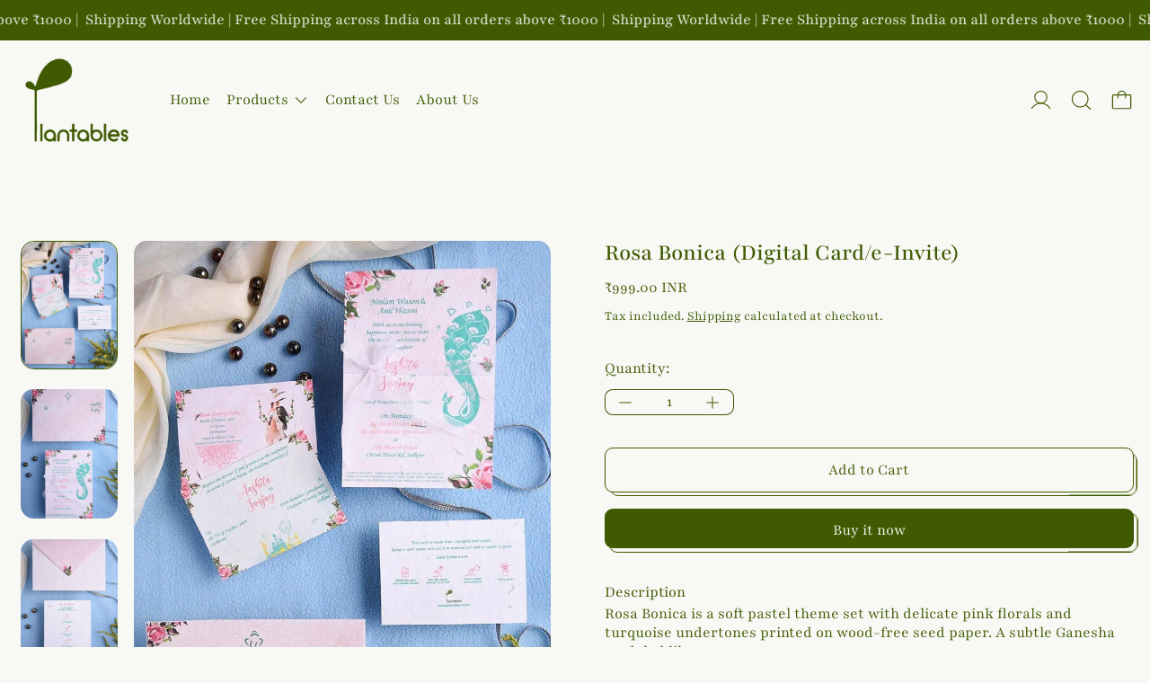

--- FILE ---
content_type: text/css
request_url: https://plantables.store/cdn/shop/t/30/assets/modules-slideshow.bundle.css?v=77918795531471457561714217242
body_size: 573
content:
@keyframes splide-loading{0%{transform:rotate(0)}to{transform:rotate(1turn)}}.splide__track--draggable{-webkit-touch-callout:none;-webkit-user-select:none;user-select:none}.splide__track--fade>.splide__list>.splide__slide{margin:0!important;opacity:0;z-index:0}.splide__track--fade>.splide__list>.splide__slide.is-active{opacity:1;z-index:1}.splide--rtl{direction:rtl}.splide__track--ttb>.splide__list{display:block}.splide__container{box-sizing:border-box;position:relative}.splide__list{backface-visibility:hidden;display:flex;height:100%;margin:0!important;padding:0!important}.splide.is-initialized:not(.is-active) .splide__list{display:block}.splide__pagination{align-items:center;display:flex;flex-wrap:wrap;justify-content:center;margin:0;pointer-events:none}.splide__pagination li{display:inline-block;line-height:1;list-style-type:none;margin:0;pointer-events:auto}.splide:not(.is-overflow) .splide__pagination{display:none}.splide__progress__bar{width:0}.splide{position:relative;visibility:hidden}.splide.is-initialized,.splide.is-rendered{visibility:visible}.splide__slide{backface-visibility:hidden;box-sizing:border-box;flex-shrink:0;list-style-type:none!important;margin:0;position:relative}.splide__slide img{vertical-align:bottom}.splide__spinner{animation:splide-loading 1s linear infinite;border:2px solid #999;border-left-color:transparent;border-radius:50%;bottom:0;contain:strict;display:inline-block;height:20px;left:0;margin:auto;position:absolute;right:0;top:0;width:20px}.splide__sr{clip:rect(0 0 0 0);border:0;height:1px;margin:-1px;overflow:hidden;padding:0;position:absolute;width:1px}.splide__toggle.is-active .splide__toggle__play,.splide__toggle__pause{display:none}.splide__toggle.is-active .splide__toggle__pause{display:inline}.splide__track{overflow:hidden;position:relative;z-index:0}@media (min-width: 990px){.splide.splide--mobile-only .splide__list.lg\:grid,.splide.splide--mobile-only.is-initialized:not(.is-active) .splide__list.lg\:grid{display:grid}}.splide:not(.splide--thumbnails){display:grid;grid-template-columns:repeat(2,minmax(0,1fr))}@media (min-width: 990px){.splide.splide--mobile-only{display:block;grid-template-columns:none}}.splide__track{grid-column:span 2 / span 2;transition-property:max-height;transition-timing-function:cubic-bezier(.4,0,.2,1);transition-duration:.2s}.splide__arrows{order:9999;grid-column-end:-1;display:flex;align-items:center;justify-content:flex-end}@media (min-width: 768px){.splide--product--mobile-only,.splide__arrows--md-hidden{display:none}}@media (max-width: 989px){.splide--desktop-only .splide__pagination,.splide--desktop-only .splide__arrows{display:none}}.splide--mobile-only .splide__arrows{padding-right:1.25rem}@media (min-width: 990px){.splide--mobile-only .splide__arrows{display:none}}.splide__pagination{margin-left:-.25rem;align-items:center;justify-content:flex-start;padding-left:1.25rem}@media (min-width: 768px){.splide__pagination{padding-left:0}}.splide--slideshow-section .splide__pagination{padding-left:1.25rem}@media (min-width: 768px){.splide--slideshow-section .splide__pagination{padding-left:2.5rem}}.splide--mobile-only .splide__pagination{padding-left:1.25rem}.splide__pagination__page{margin:.25rem;display:block;height:.5rem;width:.5rem;border-radius:9999px;border-width:1px;border-color:rgb(var(--color-scheme-text) / .3);background-color:rgb(var(--color-scheme-text) / 0)}body:not(.show-slideshow-pagination) .splide__pagination__page{position:absolute;width:1px;height:1px;padding:0;margin:-1px;overflow:hidden;clip:rect(0,0,0,0);white-space:nowrap;border-width:0}.splide__pagination__page.is-active{border-color:rgb(var(--color-scheme-text) / .9);background-color:rgb(var(--color-scheme-text) / .9)}.splide--thumbnails .is-active a{border-radius:var(--media-border-radius);border-width:1px;border-color:currentColor}.thumbnails-rewind-top:after,.thumbnails-ffwd-bottom:after{margin-left:auto;margin-right:auto;display:block;height:3px;width:50%;border-radius:.125rem;background-color:rgb(var(--color-scheme-text) / .3);transition-property:color,background-color,border-color,text-decoration-color,fill,stroke;transition-timing-function:cubic-bezier(.4,0,.2,1);transition-duration:.7s;transition-timing-function:var(--timing-func-gentle);--tw-content:"";content:var(--tw-content)}.thumbnails-rewind-top:hover:after,.thumbnails-ffwd-bottom:hover:after{background-color:rgb(var(--color-scheme-text) / .6);transition-duration:.3s}body:not(.user-using-mouse) .thumbnails-rewind-top:after,body:not(.user-using-mouse) .thumbnails-ffwd-bottom:after{transition-duration:0s}body:not(.user-using-mouse) .thumbnails-rewind-top:focus:after,body:not(.user-using-mouse) .thumbnails-ffwd-bottom:focus:after{background-color:rgb(var(--color-scheme-accent) / .6);transition-duration:0s}.thumbnails-rewind-top:after{margin-top:3px}.thumbnails-ffwd-bottom:after{margin-bottom:3px}html.no-js .splide{visibility:visible}body:not(.user-using-mouse) .custom-focus--thumbnail{position:relative}body:not(.user-using-mouse) .custom-focus--thumbnail:focus:after{display:block;content:"";position:absolute;top:0;right:0;bottom:0;left:0;background:rgb(var(--color-scheme-accent) / .3);border:.125rem solid rgb(var(--color-scheme-accent))}
/*# sourceMappingURL=/cdn/shop/t/30/assets/modules-slideshow.bundle.css.map?v=77918795531471457561714217242 */


--- FILE ---
content_type: application/javascript
request_url: https://pwa-cdn.shopsheriff.com/plantables-store/main.js?shop=plantables-store.myshopify.com
body_size: 15182
content:
var _0x173d=['[rel=\x22apple-touch-icon\x22]','onload','all\x200\x20linear','#F8F8F5','querySelector','track','string','indeterminate','[PWA]\x20logged\x20analytics\x20event','parse','a[href]','prototype','none','attachEvent','//shop-sheriff-pwa-s.herokuapp.com/api/analytics/event','status','each','error','meta','function','apply','pathname','bufferStatus','.pwa-only','<div\x20class=\x22pwa-modal\x22\x20id=\x22pwa-modal\x22><div\x20class=\x22pwa-modal-close\x22\x20id=\x22pwa-modal-close\x22>&Cross;</div><div\x20class=\x22pwa-modal-content\x22><h2>Install\x20our\x20app!</h2><ul><li>🚀\x20Faster\x20Shopping</li><li>📣\x20First\x20look\x20at\x20new\x20Products</li><li>📲\x20Install\x20now!</li></ul><p>Doesn\x27t\x20take\x20up\x20storage\x20space.\x20Just\x20touch\x20on\x20add\x20to\x20install.\x20👇</p><button\x20style=\x22background:\x20#f8f8f5;\x20color:\x20#3f5a00\x22\x20id=\x22install-button\x22>Install\x20now</button></div></div>','[PWA]\x20post\x20analytics\x20generic\x20with\x20data:','setBuffer','open','Add\x20to\x20home\x20screen','_id','location','stringify','join','info','body','<link\x20rel=\x22apple-touch-icon\x22\x20sizes=\x22167x167\x22\x20href=\x22https://icon-cdn.shopsheriff.com/user/plantables-store/icons/167-5.png\x22>','_getCurrTemplate','Unable\x20to\x20perform\x20this\x20action\x20because\x20the\x20prompt\x20has\x20either\x20previously\x20been\x20declined,\x20or\x20the\x20app\x20is\x20currently\x20installed.\x20\x20Please\x20install\x20the\x20app\x20using\x20your\x20device\x27s\x20standard\x20method','getTime','<link\x20rel=\x22apple-touch-startup-image\x22\x20media=\x22(device-width:\x20320px)\x20and\x20(device-height:\x20568px)\x20and\x20(-webkit-device-pixel-ratio:\x202)\x20and\x20(orientation:\x20portrait)\x22\x20href=\x22https://icon-cdn.shopsheriff.com/user/plantables-store/splash/640-7.png\x22>','trace','content','showEl','pwa-modal-close','toLowerCase','undefined','createTextNode','application/x-www-form-urlencoded','ss-pwa','firstChild','removeEventListener','&event=','userChoice','min_move_x','wipeRight','displayEvery','exception','ease','getItem','beforeunload','className','trigger','touchwipe','-100','_getCurrTplId','iOS','offsetWidth','translate3d','%,0,0)','_isStarted','year','charAt','parentNode','navigator','_remove','[role=\x22dashed\x22]','POST','setcss','__proto__','_getPositioningCSS','msTransform','<link\x20rel=\x22apple-touch-startup-image\x22\x20media=\x22(device-width:\x20414px)\x20and\x20(device-height:\x20736px)\x20and\x20(-webkit-device-pixel-ratio:\x203)\x20and\x20(orientation:\x20portrait)\x22\x20href=\x22https://icon-cdn.shopsheriff.com/user/plantables-store/splash/1242-7.png\x22>','Warning\x20-\x20no\x20head\x20tag\x20present\x20on\x20page!\x20\x20Please\x20contact\x20your\x20theme\x20developer\x20immediately.','removeElement','min_move_y','Webkit','addEventListener','styleSheet','start','complete','_getRandomNum','showiOS','toString','console','pageX','type','path','pageY','Transform','_isRendered','Content-Type','//shop-sheriff-pwa-s.herokuapp.com/api/analytics/install','<link\x20rel=\x22apple-touch-icon\x22\x20sizes=\x22152x152\x22\x20href=\x22https://icon-cdn.shopsheriff.com/user/plantables-store/icons/152-5.png\x22>','[native\x20code]','slice','forEach','defaultPrevented','preventDefault','hasOwnProperty','pwaPrompt','serviceWorker','end','outcome','onreadystatechange','ms-','apple-mobile-web-app-title','Perspective','transition','_getRenderedId','forward','always','return\x20(function()\x20','<div\x20class=\x22indeter-bar\x22\x20role=\x22mpbar3\x22></div><div\x20class=\x22bar-bg\x22></div>','amd','(display-mode:\x20standalone)','showAndroid','appinstalled','<div\x20class=\x22query-bar\x22\x20role=\x22mpbar4\x22><div\x20class=\x22peg\x22></div></div><div\x20class=\x22bar-bg\x22></div>','options','setItem','call','removeChild','head','[PWA]\x20logged\x20install\x20event','easing','load','pwa-modal','<link\x20rel=\x22apple-touch-startup-image\x22\x20media=\x22(device-width:\x20414px)\x20and\x20(device-height:\x20896px)\x20and\x20(-webkit-device-pixel-ratio:\x203)\x20and\x20(orientation:\x20portrait)\x22\x20href=\x22https://icon-cdn.shopsheriff.com/user/plantables-store/splash/1242_max-7.png\x22>','match','bind','matchMedia','hideEl','device','block','0.1.0','<link\x20rel=\x22apple-touch-startup-image\x22\x20media=\x22(device-width:\x201024px)\x20and\x20(device-height:\x201366px)\x20and\x20(-webkit-device-pixel-ratio:\x202)\x22\x20href=\x22https://icon-cdn.shopsheriff.com/user/plantables-store/splash/2048-7.png\x22>','timeOnPage','appendChild','<link\x20rel=\x22apple-touch-startup-image\x22\x20media=\x22(device-width:\x20375px)\x20and\x20(device-height:\x20667px)\x20and\x20(-webkit-device-pixel-ratio:\x202)\x20and\x20(orientation:\x20portrait)\x22\x20href=\x22https://icon-cdn.shopsheriff.com/user/plantables-store/splash/750-7.png\x22>','Android\x20PWA\x20prompt\x20','navigation','warn','queue','style','<div\x20class=\x22pwa-modal\x22\x20id=\x22pwa-modal\x22><div\x20class=\x22pwa-modal-close\x22\x20id=\x22pwa-modal-close\x22>&Cross;</div><div\x20class=\x22pwa-modal-content\x22><h2>Install\x20our\x20app!</h2><ul><li>🚀\x20Faster\x20Shopping</li><li>📣\x20Exclusive\x20discounts</li><li>📲\x20Install\x20now!</li></ul><p><svg\x20style=\x22fill:\x20currentColor;\x20color:white;\x22\x20enable-background=\x22new\x200\x200\x2050\x2050\x22\x20height=\x2224\x22\x20id=\x22Layer_1\x22\x20version=\x221.1\x22\x20viewBox=\x220\x200\x2050\x2050\x22\x20width=\x2224\x22\x20xml:space=\x22preserve\x22\x20xmlns=\x22http://www.w3.org/2000/svg\x22\x20xmlns:xlink=\x22http://www.w3.org/1999/xlink\x22><polyline\x20fill=\x22none\x22\x20points=\x2217,10\x2025,2\x2033,10\x22\x20stroke=\x22currentColor\x22\x20stroke-linecap=\x22round\x22\x20stroke-miterlimit=\x2210\x22\x20stroke-width=\x222\x22/><line\x20fill=\x22none\x22\x20stroke=\x22currentColor\x22\x20stroke-linecap=\x22round\x22\x20stroke-miterlimit=\x2210\x22\x20stroke-width=\x222\x22\x20x1=\x2225\x22\x20x2=\x2225\x22\x20y1=\x2232\x22\x20y2=\x222.333\x22/><rect\x20fill=\x22none\x22\x20height=\x2250\x22\x20width=\x2250\x22/><path\x20d=\x22M17,17H8v32h34V17h-9\x22\x20fill=\x22none\x22\x20stroke=\x22currentColor\x22\x20stroke-linecap=\x22round\x22\x20stroke-miterlimit=\x2210\x22\x20stroke-width=\x222\x22></path></svg>\x20To\x20install,\x20just\x20touch\x20on\x20share\x20and\x20then\x20on\x20the\x20add\x20to\x20home\x20screen\x20button.</p></div></div>','toBarPerc','indexOf','query','FBAV','triggeredCount','pwa-installed','_isIndeterminateStyle','hasClass','ms\x20linear','displayAlways','shift','readyState','langService','standalone','apple-mobile-web-app-status-bar-style','querySelectorAll','toUpperCase','Android','install-button','trim','minute','minimum','search','yes','apple-mobile-web-app-capable','replace','ss-pwa-wrapping-parent','template','innerHTML','translate3d(','vendor','touchmove','month','<link\x20rel=\x22apple-touch-startup-image\x22\x20media=\x22(device-width:\x20375px)\x20and\x20(device-height:\x20812px)\x20and\x20(-webkit-device-pixel-ratio:\x203)\x20and\x20(orientation:\x20portrait)\x22\x20href=\x22https://icon-cdn.shopsheriff.com/user/plantables-store/splash/1125-7.png\x22>','_barPositionCSS','_getCurrSelector','OTransform','_isQueryStyle','positionUsing','then','.pwa-modal\x20button#install-button\x20{\x20border-radius:\x203px;\x20background:\x20none;\x20outline:\x20none;\x20border:\x201px\x20solid;\x20font-size:\x201.4em;\x20padding:\x200.5em\x201.2em;\x20color:\x20white;\x20cursor:\x20pointer;\x20}\x20.pwa-modal\x20{\x20font-size:\x2010px;\x20position:\x20fixed;\x20width:\x20100%;\x20top:\x200;\x20color:\x20white;\x20background:\x20rgba(0,\x200,\x200,\x200.8);\x20display:\x20flex;\x20justify-content:\x20center;\x20align-items:\x20center;\x20z-index:\x20999999999;\x20height:\x20100%;\x20}\x20.pwa-modal\x20ul\x20{\x20padding-left:\x2020px;\x20}\x20.pwa-modal\x20h2\x20{\x20font-size:\x202em;\x20line-height:\x201.4em;\x20text-align:\x20center;\x20margin-top:\x200;\x20color:\x20white;\x20}\x20.pwa-modal-content\x20{\x20font-size:\x201.2em;\x20max-width:\x2080%;\x20}\x20.pwa-modal-content\x20ul,\x20.pwa-modal-content\x20p\x20{\x20font-size:\x201.4em;\x20line-height:\x201.5em;\x20color:\x20white;\x20}\x20.pwa-modal-content\x20p\x20{\x20margin-top:\x2010px;\x20}\x20@media\x20only\x20screen\x20and\x20(min-width:\x20600px)\x20{\x20.pwa-modal-content\x20{\x20max-width:\x2060%;\x20}\x20}\x20ul\x20{\x20list-style-type:\x20circle;\x20}\x20li\x20~\x20li\x20{\x20margin-top:\x2010px;\x20}\x20.pwa-modal-close\x20{\x20font-size:\x202.1em;\x20position:\x20absolute;\x20top:\x2010px;\x20right:\x2020px;\x20cursor:\x20pointer;\x20}\x20.pwa-ios-bar\x20{\x20-webkit-box-sizing:\x20border-box;\x20-moz-box-sizing:\x20border-box;\x20box-sizing:\x20border-box;\x20bottom:\x200;\x20padding:\x2015px\x2015px\x200\x2015px;\x20left:\x200;\x20position:\x20fixed;\x20width:\x20100%;\x20height:\x20150px;\x20z-index:\x20999514748364600099999;\x20background-color:\x20white;\x20-webkit-box-shadow:\x202px\x205px\x2017px\x201px\x20rgba(0,\x200,\x200,\x200.75);\x20-moz-box-shadow:\x202px\x205px\x2017px\x201px\x20rgba(0,\x200,\x200,\x200.75);\x20box-shadow:\x202px\x205px\x2017px\x201px\x20rgba(0,\x200,\x200,\x200.75);\x20}\x20.pwa-ios-bar-title\x20{\x20color:\x20black;\x20font-weight:\x20bold;\x20}\x20.pwa-ios-bar-url\x20{\x20color:\x20#9f9f9f;\x20font-size:\x20smaller;\x20}\x20.pwa-ios-bar-icon\x20{\x20float:\x20left;\x20margin:\x200\x2015px\x200\x200;\x20width:\x2042px;\x20height:\x2042px;\x20}\x20.pwa-ios-bar-close\x20{\x20position:\x20absolute;\x20top:\x200px;\x20right:\x2014px;\x20font-size:\x202em;\x20color:\x20#9f9f9f;\x20cursor:\x20pointer;\x20}\x20.pwa-ios-bar\x20img\x20{\x20width:\x2042px;\x20height:\x2042px;\x20}\x20.pwa-ios-bar-button\x20{\x20position:\x20absolute;\x20bottom:\x2015px;\x20right:\x2015px;\x20}\x20.pwa-ios-bar-button-get-app\x20{\x20display:\x20block;\x20background-color:\x20#4285f4;\x20color:\x20white;\x20text-transform:\x20uppercase;\x20padding:\x208px\x2012px\x208px\x2012px;\x20font-size:\x200.9em;\x20}\x20.pwa_app_install_alert,\x20.pwa_app_ios_install_alert,\x20.pwa-modal\x20{\x20-webkit-animation-name:\x20pwaSlideIn;\x20-webkit-animation-duration:\x200.4s;\x20animation-name:\x20pwaSlideIn;\x20animation-duration:\x200.4s;\x20}\x20.pwa-ios-bar\x20{\x20-webkit-animation-name:\x20pwaSlideUp;\x20-webkit-animation-duration:\x200.4s;\x20animation-name:\x20pwaSlideUp;\x20animation-duration:\x200.4s;\x20}\x20@-webkit-keyframes\x20pwaSlideIn\x20{\x20from\x20{\x20top:\x20-100%;\x20opacity:\x200.3;\x20}\x20to\x20{\x20top:\x200;\x20opacity:\x201;\x20}\x20}\x20@keyframes\x20pwaSlideIn\x20{\x20from\x20{\x20top:\x20-100%;\x20opacity:\x200.3;\x20}\x20to\x20{\x20top:\x200;\x20opacity:\x201;\x20}\x20}\x20@-webkit-keyframes\x20pwaSlideUp\x20{\x20from\x20{\x20bottom:\x20-300px;\x20opacity:\x200;\x20}\x20to\x20{\x20bottom:\x200;\x20opacity:\x201;\x20}\x20}\x20@keyframes\x20pwaSlideUp\x20{\x20from\x20{\x20bottom:\x20-300px;\x20opacity:\x200;\x20}\x20to\x20{\x20bottom:\x200;\x20opacity:\x201;\x20}\x20}\x20@-webkit-keyframes\x20pwaFadeIn\x20{\x20from\x20{\x20opacity:\x200;\x20}\x20to\x20{\x20opacity:\x201;\x20}\x20}\x20@keyframes\x20pwaFadeIn\x20{\x20from\x20{\x20opacity:\x200;\x20}\x20to\x20{\x20opacity:\x201;\x20}\x20}','MSStream','trickleRate','The\x20benefits\x20modal\x20will\x20not\x20normally\x20be\x20shown,\x20because\x20the\x20prompt\x20has\x20either\x20previously\x20been\x20declined,\x20or\x20the\x20app\x20has\x20been\x20installed','object','PWA','SsPwaLoading','trickle','showDesktop','&shop=','click','touches','set','Plantables','length','send','<link\x20rel=\x22apple-touch-icon\x22\x20href=\x22https://icon-cdn.shopsheriff.com/user/plantables-store/icons/1024-5.png\x22>','parent','pwaTest','%,0)','_trickle','text/css','href','translate','/lang','div','addClass','catch','classList','log','all\x20','event','push','<link\x20rel=\x22apple-touch-startup-image\x22\x20media=\x22(device-width:\x20768px)\x20and\x20(device-height:\x201024px)\x20and\x20(-webkit-device-pixel-ratio:\x202)\x22\x20href=\x22https://icon-cdn.shopsheriff.com/user/plantables-store/splash/1536-7.png\x22>','<link\x20rel=\x22apple-touch-icon\x22\x20sizes=\x22180x180\x22\x20href=\x22https://icon-cdn.shopsheriff.com/user/plantables-store/icons/180-5.png\x22>','[PWA]\x20Service\x20worker\x20registered.','abs','back','buffer','docReady','createElement','<meta\x20name=\x22theme-color\x22\x20content=\x22#F8F8F5\x22>','inline-block','_render','_isBufferStyle','hour','getElementsByTagName','&event=install&device=','iOS\x20PWA\x20prompt\x20','clamp','history','register','android','[PWA]\x20This\x20device\x20is\x20unable\x20to\x20register\x20a\x20service\x20worker:','[role=\x22bufferBar\x22]','{}.constructor(\x22return\x20this\x22)(\x20)','number','display','attr','<div\x20class=\x22deter-bar\x22\x20role=\x22mpbar1\x22><div\x20class=\x22peg\x22></div></div><div\x20class=\x22bar-bg\x22></div>','.pwa-hide','wipeLeft','matches','getElementById','_setProgress','[PWA]\x20unable\x20to\x20load\x20service\x20worker\x20in\x20this\x20browser','removeClass','substring','https://plantables.store/a/pwa/plantables-store/sw.js','speed','WebkitTransform','insertBefore','Moz','opera','dismiss\x20prompt','DOMContentLoaded','preventDefaultEvents','userAgent','name','show\x20prompt','extend','accepted','test','&href=','week','Instagram','[PWA\x20Test]','translate(','constructor','inc','callback\x20for\x20docReady(fn)\x20must\x20be\x20a\x20function','fbq','random'];(function(_0x5f2168,_0x5e87b4){var _0x173da4=function(_0x1844a7){while(--_0x1844a7){_0x5f2168['push'](_0x5f2168['shift']());}};_0x173da4(++_0x5e87b4);}(_0x173d,0x129));var _0x1844=function(_0x5f2168,_0x5e87b4){_0x5f2168=_0x5f2168-0xc0;var _0x173da4=_0x173d[_0x5f2168];return _0x173da4;};(function(){var _0x5e6c94=_0x1844,_0x3a2e78=function(){var _0x444291=!![];return function(_0x3cae7c,_0xd42d57){var _0x341b1a=_0x444291?function(){var _0x139c0c=_0x1844;if(_0xd42d57){var _0x273d19=_0xd42d57[_0x139c0c(0xcb)](_0x3cae7c,arguments);return _0xd42d57=null,_0x273d19;}}:function(){};return _0x444291=![],_0x341b1a;};}(),_0x264c05=/iPad|iPhone|iPod/['test'](navigator[_0x5e6c94(0x1c7)])&&!window[_0x5e6c94(0x17b)];if(!window||!window[_0x5e6c94(0x124)]){var _0x192940;window[_0x5e6c94(0x10d)]('beforeinstallprompt',function(_0x45d545){_0x192940=_0x45d545;});}var _0x3ca58c=_0x5e6c94(0x1be),_0x49fe93;_0x5e6c94(0x125)in navigator?navigator['serviceWorker'][_0x5e6c94(0x1ad)](_0x3ca58c,{'scope':'/'})[_0x5e6c94(0x179)](function(_0x44be5a){var _0x58f191=_0x5e6c94;console[_0x58f191(0x197)](_0x58f191(0x19d)),_0x44be5a['update']();})[_0x5e6c94(0x195)](function(_0x3211cf){var _0x4b3930=_0x5e6c94;console[_0x4b3930(0x197)](_0x4b3930(0x1af),_0x3211cf);}):console[_0x5e6c94(0x197)](_0x5e6c94(0x1bb),navigator);var _0x17b75b=window[_0x5e6c94(0x100)]['standalone']==!![],_0x544041=window[_0x5e6c94(0x143)](_0x5e6c94(0x133))[_0x5e6c94(0x1b8)],_0x45340e=_0x17b75b||_0x544041,_0x35732d;try{var _0x102a90=new URLSearchParams(window[_0x5e6c94(0xd5)][_0x5e6c94(0x168)]);_0x35732d=_0x102a90['get'](_0x5e6c94(0x18c)),_0x35732d&&console['log'](_0x5e6c94(0x1d0));}catch(_0x4156cc){}function _0x1ac0f3(){var _0x3e9e7d=_0x5e6c94;(function(){var _0x13672b=_0x1844;'use strict';var _0x28f60a={'extend':function(_0x5d844b,_0x45a394){var _0x16301d=_0x1844;if(_0x45a394=JSON['parse'](JSON['stringify'](_0x45a394)),'string'==typeof _0x5d844b)return _0x45a394;var _0x1a2f58,_0x38a9e4;for(var _0x1a2f58 in _0x5d844b)_0x38a9e4=_0x5d844b[_0x1a2f58],_0x5d844b[_0x16301d(0x123)](_0x1a2f58)&&void 0x0!==_0x38a9e4&&(_0x45a394[_0x1a2f58]=_0x38a9e4);return _0x45a394;},'queue':function(){function _0x1a20cc(){var _0x383691=_0x1844,_0x42c944=_0x184243[_0x383691(0x15c)]();_0x42c944&&_0x42c944(_0x1a20cc);}var _0x184243=[];return function(_0x4170bc){var _0x317973=_0x1844;_0x184243['push'](_0x4170bc),0x1==_0x184243[_0x317973(0x188)]&&_0x1a20cc();};}(),'setcss':function(){var _0xb00920=_0x1844;function _0x110443(_0x3466b9){var _0x3f4c05=_0x1844;return _0x3466b9[_0x3f4c05(0x16b)](/^-ms-/,_0x3f4c05(0x129))[_0x3f4c05(0x16b)](/-([da-z])/gi,function(_0x353f70,_0x537748){var _0x5d1f7e=_0x3f4c05;return _0x537748[_0x5d1f7e(0x162)]();});}function _0x480fb5(_0x538bf0){var _0x392eef=_0x1844,_0x5d6244=document[_0x392eef(0xd9)][_0x392eef(0x150)];if(_0x538bf0 in _0x5d6244)return _0x538bf0;for(var _0x538591,_0x29c358=_0x35a7cd['length'],_0x5558cc=_0x538bf0[_0x392eef(0xfe)](0x0)[_0x392eef(0x162)]()+_0x538bf0[_0x392eef(0x11f)](0x1);_0x29c358--;)if(_0x538591=_0x35a7cd[_0x29c358]+_0x5558cc,_0x538591 in _0x5d6244)return _0x538591;return _0x538bf0;}function _0x36716d(_0x2ae047){return _0x2ae047=_0x110443(_0x2ae047),_0x23f7cc[_0x2ae047]||(_0x23f7cc[_0x2ae047]=_0x480fb5(_0x2ae047));}function _0x30e98a(_0x524972,_0x241779,_0x56c820){_0x241779=_0x36716d(_0x241779),_0x524972['style'][_0x241779]=_0x56c820;}var _0x35a7cd=['Webkit','O',_0xb00920(0x1c2),'ms'],_0x23f7cc={};return function(_0x1e533c,_0x4a39f4){var _0x31e872=_0xb00920,_0x104982,_0x3eeba6,_0x4673c1=arguments;if(0x2==_0x4673c1[_0x31e872(0x188)])for(_0x104982 in _0x4a39f4)_0x3eeba6=_0x4a39f4[_0x104982],void 0x0!==_0x3eeba6&&_0x4a39f4[_0x31e872(0x123)](_0x104982)&&_0x30e98a(_0x1e533c,_0x104982,_0x3eeba6);else _0x30e98a(_0x1e533c,_0x4673c1[0x1],_0x4673c1[0x2]);};}(),'clamp':function(_0x3e3cd2,_0x125e41,_0x515d84){return _0x3e3cd2<_0x125e41?_0x125e41:_0x3e3cd2>_0x515d84?_0x515d84:_0x3e3cd2;},'toBarPerc':function(_0xc770ca){return 0x64*(-0x1+_0xc770ca);},'hasClass':function(_0x5a23de,_0x576b7e){var _0x216d76=_0x1844,_0x907cba=_0x216d76(0x1dd)==typeof _0x5a23de?_0x5a23de:_0x28f60a[_0x216d76(0x196)](_0x5a23de);return _0x907cba[_0x216d76(0x153)]('\x20'+_0x576b7e+'\x20')>=0x0;},'addClass':function(_0x50901e,_0x36905b){var _0x5af20a=_0x1844,_0x81d801=_0x28f60a[_0x5af20a(0x196)](_0x50901e),_0x38dcab=_0x81d801+_0x36905b;_0x28f60a[_0x5af20a(0x159)](_0x81d801,_0x36905b)||(_0x50901e[_0x5af20a(0xf3)]=_0x38dcab[_0x5af20a(0x1bd)](0x1));},'removeClass':function(_0x57b685,_0x30cea7){var _0x4337ba=_0x1844,_0x5046f9,_0x1290e2=_0x28f60a[_0x4337ba(0x196)](_0x57b685);_0x28f60a[_0x4337ba(0x159)](_0x57b685,_0x30cea7)&&(_0x5046f9=_0x1290e2[_0x4337ba(0x16b)]('\x20'+_0x30cea7+'\x20','\x20'),_0x57b685['className']=_0x5046f9[_0x4337ba(0x1bd)](0x1,_0x5046f9[_0x4337ba(0x188)]-0x1));},'showEl':function(_0x2d5ae1){var _0x58c9a0=_0x1844;_0x28f60a[_0x58c9a0(0x104)](_0x2d5ae1,{'display':_0x58c9a0(0x146)});},'hideEl':function(_0x47ad96){var _0x1961ba=_0x1844;_0x28f60a[_0x1961ba(0x104)](_0x47ad96,{'display':_0x1961ba(0xc3)});},'classList':function(_0xbf1f8c){var _0x1a1b1f=_0x1844;return('\x20'+(_0xbf1f8c[_0x1a1b1f(0xf3)]||'')+'\x20')[_0x1a1b1f(0x16b)](/s+/gi,'\x20');},'removeElement':function(_0xe4c078){var _0x17b1f6=_0x1844;_0xe4c078&&_0xe4c078[_0x17b1f6(0xff)]&&_0xe4c078['parentNode'][_0x17b1f6(0x13a)](_0xe4c078);}},_0x474ced=_0x28f60a;!function(_0x1e923b,_0x149fb8){var _0x2f83f8=_0x1844;_0x2f83f8(0xca)==typeof define&&define[_0x2f83f8(0x132)]?define(_0x149fb8):_0x2f83f8(0x17e)==typeof exports?module['exports']=_0x149fb8():_0x1e923b[_0x2f83f8(0x180)]=_0x149fb8();}(_0x13672b(0xe4)!=typeof window?window:this,function(){var _0x1a6daf=_0x13672b,_0x1860a4={'template':0x1,'parent':_0x1a6daf(0xd9),'start':!0x1,'minimum':0.08,'easing':_0x1a6daf(0xf0),'positionUsing':'','speed':0xc8,'trickle':!0x0,'trickleRate':0.02,'trickleSpeed':0x320},_0x3f8639='99',_0x44cea0=0x1f4,_0x32fa03=0x5dc,_0x4530bf='[role=\x22mpbar\x22]',_0x9812fa=_0x1a6daf(0x1b0),_0x1e3790=_0x1a6daf(0x102),_0x24c3a7={'determinate':_0x1a6daf(0x1b5),'buffer':'<div\x20class=\x22deter-bar\x22\x20role=\x22mpbar2\x22><div\x20class=\x22peg\x22></div></div><div\x20class=\x22buffer-bg\x22\x20role=\x22bufferBar\x22></div><div\x20class=\x22mp-ui-dashed\x22\x20role=\x22dashed\x22></div>','indeterminate':_0x1a6daf(0x131),'query':_0x1a6daf(0x136)},_0x315ba6={},_0x17471=function(_0x160084){var _0x386733=_0x1a6daf,_0x518026=_0x474ced[_0x386733(0x1ca)](_0x160084,_0x1860a4),_0x175751=_0x518026[_0x386733(0x18b)]+_0x518026[_0x386733(0x16d)],_0x100e92=_0x315ba6[_0x175751]||'';return _0x100e92||(_0x100e92=new _0x2a26dd(_0x518026),_0x315ba6[_0x175751]=_0x100e92),_0x386733(0x1dd)==typeof _0x160084&&'function'==typeof _0x100e92[_0x160084]?_0x100e92[_0x160084]():_0x518026[_0x386733(0x10f)]&&_0x100e92[_0x386733(0x10f)](),_0x100e92;},_0x2a26dd=function(_0x1ae662){var _0x4d000d=_0x1a6daf;this['options']=_0x1ae662||{},this[_0x4d000d(0xc6)]=null,this[_0x4d000d(0xcd)]=null;};return _0x2a26dd[_0x1a6daf(0xc2)]={'version':_0x1a6daf(0x147),'constructor':_0x2a26dd,'start':function(){var _0x1ef9ef=_0x1a6daf;function _0xb9025f(){var _0xc8b097=_0x1844;setTimeout(function(){var _0x5f0787=_0x1844;_0x4c7128['status']&&(_0x4c7128[_0x5f0787(0x18e)](),_0xb9025f());},_0x4c7128[_0xc8b097(0x137)]['trickleSpeed']);}if(this[_0x1ef9ef(0xc6)]||this[_0x1ef9ef(0x1a6)]()||this[_0x1ef9ef(0x186)](0x0),this[_0x1ef9ef(0x158)]()||this['_isQueryStyle']())return this;var _0x4c7128=this;if(this[_0x1ef9ef(0x1a6)]()&&!this[_0x1ef9ef(0xcd)]){var _0x2dfc11=this[_0x1ef9ef(0x1a5)](),_0x2828fd=_0x2dfc11['querySelector'](_0x1e3790),_0x551c5b=_0x2dfc11[_0x1ef9ef(0x1db)](this[_0x1ef9ef(0x175)]());_0x474ced[_0x1ef9ef(0x144)](_0x551c5b),_0x474ced[_0x1ef9ef(0x144)](_0x2828fd),this[_0x1ef9ef(0xd1)](0x0)[_0x1ef9ef(0xd1)](0x1),setTimeout(function(){var _0x3f7ddb=_0x1ef9ef;_0x474ced[_0x3f7ddb(0xe1)](_0x2828fd),_0x474ced[_0x3f7ddb(0xe1)](_0x551c5b),_0x4c7128[_0x3f7ddb(0x186)](0x0)['setBuffer'](0x0);},_0x44cea0);}return this[_0x1ef9ef(0x137)][_0x1ef9ef(0x181)]&&_0xb9025f(),this;},'end':function(_0x1d5133){var _0x551a31=_0x1a6daf;if(!_0x1d5133&&!this[_0x551a31(0xc6)])return this;var _0x31a617=this,_0x1acb1f=this['options'][_0x551a31(0x1bf)],_0x4db5b8=this[_0x551a31(0x12d)]();if(this[_0x551a31(0x1a6)]()&&_0x1d5133)return this[_0x551a31(0x186)](0x0)['set'](0x1);if(this[_0x551a31(0x158)]())return!this['_isRendered']()&&_0x1d5133&&(this[_0x551a31(0x186)](0x0),_0x4db5b8=this['_getRenderedId'](),_0x1acb1f=_0x44cea0),_0x474ced[_0x551a31(0x104)](_0x4db5b8,{'transition':_0x551a31(0xc3),'opacity':0x1}),_0x4db5b8[_0x551a31(0xf9)],setTimeout(function(){var _0x12e942=_0x551a31;_0x474ced['setcss'](_0x4db5b8,{'transition':_0x12e942(0x198)+_0x1acb1f+_0x12e942(0x15a),'opacity':0x0}),setTimeout(function(){var _0x36263a=_0x12e942;_0x31a617[_0x36263a(0x101)]();},_0x1acb1f);},_0x1acb1f),this;if(this[_0x551a31(0x177)]()){if(this[_0x551a31(0x11a)]()){var _0x13ce68=_0x4db5b8[_0x551a31(0x1db)](this[_0x551a31(0x175)]());return _0x474ced['addClass'](_0x13ce68,_0x551a31(0x126)),setTimeout(function(){_0x31a617['_remove']();},_0x32fa03),this;}if(_0x1d5133)return this['set'](0x0),_0x4db5b8=this[_0x551a31(0x12d)](),setTimeout(function(){_0x31a617['_remove']();},_0x32fa03),this;}return this[_0x551a31(0x1d3)](0.3+0.5*Math[_0x551a31(0x1d6)]())[_0x551a31(0x186)](0x1);},'set':function(_0x337618){var _0x20a3ff=_0x1a6daf;return _0x337618=_0x474ced[_0x20a3ff(0x1ab)](_0x337618,this['options'][_0x20a3ff(0x167)],0x1),this[_0x20a3ff(0xc6)]=0x1===_0x337618?null:_0x337618,this[_0x20a3ff(0x1ba)](this['_getCurrSelector'](),_0x337618),this;},'setBuffer':function(_0x34ce19){var _0x3fd492=_0x1a6daf;return _0x34ce19=_0x474ced[_0x3fd492(0x1ab)](_0x34ce19,this[_0x3fd492(0x137)][_0x3fd492(0x167)],0x1),this['bufferStatus']=0x1===_0x34ce19?null:_0x34ce19,this[_0x3fd492(0x1ba)](_0x9812fa,_0x34ce19),this;},'inc':function(_0x3c608f){var _0x5f0de5=_0x1a6daf,_0x1931f8=this['status'],_0x10dc17=this['bufferStatus'];return _0x1931f8?(_0x1931f8=this[_0x5f0de5(0x111)](_0x1931f8,_0x3c608f),this['_isBufferStyle']()&&(_0x10dc17=this[_0x5f0de5(0x111)](_0x10dc17>_0x1931f8?_0x10dc17:_0x1931f8+0.1,_0x3c608f),this[_0x5f0de5(0xd1)](_0x10dc17)),this[_0x5f0de5(0x186)](_0x1931f8)):this['start']();},'_trickle':function(){var _0x514725=_0x1a6daf;return this[_0x514725(0x1d3)](Math[_0x514725(0x1d6)]()*this[_0x514725(0x137)][_0x514725(0x17c)]);},'_render':function(_0x12282b){var _0x2db6c8=_0x1a6daf;if(this[_0x2db6c8(0x11a)]())return this['_getRenderedId']();var _0x5b8ec7,_0xa5da28=document['createElement'](_0x2db6c8(0x193)),_0x47852c=this[_0x2db6c8(0xdb)]()||'',_0x1f7b43=document[_0x2db6c8(0x1db)](this[_0x2db6c8(0x137)]['parent']);if(_0xa5da28['id']=this['_getRenderedId'](!0x0),_0xa5da28[_0x2db6c8(0xf3)]=_0x2db6c8(0xe7),_0xa5da28[_0x2db6c8(0x16e)]=_0x47852c,!this['_isIndeterminateStyle']()&&!this['_isQueryStyle']()){_0x12282b||(_0x5b8ec7=!this[_0x2db6c8(0xfc)]());var _0x37af2e=_0xa5da28[_0x2db6c8(0x1db)](this[_0x2db6c8(0x175)]()),_0x2f4e3f=_0x5b8ec7?_0x2db6c8(0xf6):_0x474ced[_0x2db6c8(0x152)](this[_0x2db6c8(0xc6)]||0x0);if(_0x474ced['setcss'](_0x37af2e,{'transition':_0x2db6c8(0x1d9),'transform':_0x2db6c8(0x16f)+_0x2f4e3f+_0x2db6c8(0xfb)}),this[_0x2db6c8(0x1a6)]()){var _0x5e9edf=_0xa5da28[_0x2db6c8(0x1db)](_0x9812fa),_0x4f4450=_0x5b8ec7?_0x2db6c8(0xf6):_0x474ced['toBarPerc'](this[_0x2db6c8(0xcd)]||0x0);_0x474ced[_0x2db6c8(0x104)](_0x5e9edf,{'transition':_0x2db6c8(0x1d9),'transform':_0x2db6c8(0x16f)+_0x4f4450+_0x2db6c8(0xfb)});}}return _0x1f7b43!=document[_0x2db6c8(0xd9)]&&_0x474ced[_0x2db6c8(0x194)](_0x1f7b43,_0x2db6c8(0x16c)),_0x1f7b43[_0x2db6c8(0x14a)](_0xa5da28),_0xa5da28;},'_remove':function(){var _0x1a4021=_0x1a6daf,_0x154e93=this[_0x1a4021(0x12d)](),_0x43153d=document[_0x1a4021(0x1db)](this[_0x1a4021(0x137)]['parent']);if(_0x43153d){_0x43153d!=document[_0x1a4021(0xd9)]&&_0x474ced[_0x1a4021(0x1bc)](_0x43153d,_0x1a4021(0x16c));var _0x1487f9=this[_0x1a4021(0x137)][_0x1a4021(0x18b)]+this[_0x1a4021(0x137)][_0x1a4021(0x16d)];_0x315ba6[_0x1487f9]&&(_0x315ba6[_0x1487f9]=null),_0x154e93&&(this[_0x1a4021(0xc6)]=null,this[_0x1a4021(0xcd)]=null,_0x474ced[_0x1a4021(0x10a)](_0x154e93));}},'_setProgress':function(_0x431b74,_0x30582c){var _0x52f954=_0x1a6daf,_0x3ba485=this[_0x52f954(0x1a5)](),_0x16987f=_0x3ba485[_0x52f954(0x1db)](_0x431b74),_0x42eb41=this[_0x52f954(0x137)][_0x52f954(0x1bf)],_0x1040dc=this[_0x52f954(0x137)][_0x52f954(0x13d)],_0x57da17=this;return _0x3ba485[_0x52f954(0xf9)],this[_0x52f954(0x158)]()||this[_0x52f954(0x177)]()?this:void _0x474ced[_0x52f954(0x14f)](function(_0x4dfc78){var _0x1c9a95=_0x52f954;''===_0x57da17[_0x1c9a95(0x137)][_0x1c9a95(0x178)]&&(_0x57da17[_0x1c9a95(0x137)][_0x1c9a95(0x178)]=_0x57da17[_0x1c9a95(0x106)]()),_0x474ced['setcss'](_0x16987f,_0x57da17[_0x1c9a95(0x174)](_0x30582c,_0x42eb41,_0x1040dc)),0x1===_0x30582c?(_0x474ced['setcss'](_0x3ba485,{'transition':'none','opacity':0x1}),_0x3ba485[_0x1c9a95(0xf9)],setTimeout(function(){var _0x41d24b=_0x1c9a95;_0x474ced['setcss'](_0x3ba485,{'transition':_0x41d24b(0x198)+_0x42eb41+'ms\x20linear','opacity':0x0}),setTimeout(function(){var _0x360492=_0x41d24b;_0x57da17[_0x360492(0x101)](),_0x4dfc78();},_0x42eb41);},_0x42eb41)):setTimeout(_0x4dfc78,_0x42eb41);});},'_getCurrSelector':function(){var _0x4ae5ff=_0x1a6daf,_0x52c9d1=this[_0x4ae5ff(0xf7)]();return _0x52c9d1!==_0x3f8639?'[role=\x22mpbar'+_0x52c9d1+'\x22]':_0x4530bf;},'_isStarted':function(){var _0x166551=_0x1a6daf;return _0x166551(0x1b2)==typeof this[_0x166551(0xc6)];},'_getRandomNum':function(_0x30b43d,_0x6aa613){var _0x78f3e2=_0x1a6daf;return'number'!=typeof _0x6aa613&&(_0x6aa613=(0x1-_0x30b43d)*_0x474ced[_0x78f3e2(0x1ab)](Math['random']()*_0x30b43d,0.1,0.95)),_0x30b43d=_0x474ced[_0x78f3e2(0x1ab)](_0x30b43d+_0x6aa613,0x0,0.994);},'_isRendered':function(){var _0x12b676=_0x1a6daf;return!!this[_0x12b676(0x12d)]();},'_getRenderedId':function(_0xc0cd5d){var _0x2abad5=_0x1a6daf,_0x12f7fa=this['_getCurrTplId'](),_0x29dffb=_0x2abad5(0xe7)+_0x12f7fa,_0x3b1bf2=this[_0x2abad5(0x137)][_0x2abad5(0x18b)][_0x2abad5(0x141)](/([a-zA-Z0-9]+)/gi)[_0x2abad5(0xd7)]('-'),_0x29dffb=[_0x3b1bf2,_0x2abad5(0xe7),_0x12f7fa][_0x2abad5(0xd7)]('-');return _0xc0cd5d?_0x29dffb:document[_0x2abad5(0x1b9)](_0x29dffb);},'_isBufferStyle':function(){var _0x2bed2f=_0x1a6daf;return 0x2===this[_0x2bed2f(0xf7)]();},'_isIndeterminateStyle':function(){var _0x203dfb=_0x1a6daf;return 0x3===this[_0x203dfb(0xf7)]();},'_isQueryStyle':function(){var _0xd253df=_0x1a6daf;return 0x4===this[_0xd253df(0xf7)]();},'_getCurrTplId':function(){var _0xc725f3=_0x1a6daf,_0x1604f3=~~this['options'][_0xc725f3(0x16d)]||0x1;return _0xc725f3(0x1b2)==typeof _0x1604f3?_0x1604f3:_0x3f8639;},'_getCurrTemplate':function(){var _0x16dd4a=_0x1a6daf,_0x35bb8a,_0x4c9ad=this[_0x16dd4a(0x137)][_0x16dd4a(0x16d)]||0x1,_0xfb423d=['determinate',_0x16dd4a(0x1a0),_0x16dd4a(0x1de),_0x16dd4a(0x154)];return'number'==typeof~~_0x4c9ad?(_0x35bb8a=_0xfb423d[_0x4c9ad-0x1],_0x24c3a7[_0x35bb8a]||''):_0x16dd4a(0x1dd)==typeof _0x4c9ad?template:void 0x0;},'_getPositioningCSS':function(){var _0x3f44f1=_0x1a6daf,_0x2bb8c8=document[_0x3f44f1(0xd9)]['style'],_0x41ad69=_0x3f44f1(0x1c0)in _0x2bb8c8?_0x3f44f1(0x10c):'MozTransform'in _0x2bb8c8?_0x3f44f1(0x1c2):_0x3f44f1(0x107)in _0x2bb8c8?'ms':_0x3f44f1(0x176)in _0x2bb8c8?'O':'';return _0x41ad69+_0x3f44f1(0x12b)in _0x2bb8c8?_0x3f44f1(0xfa):_0x41ad69+_0x3f44f1(0x119)in _0x2bb8c8?_0x3f44f1(0x191):'margin';},'_barPositionCSS':function(_0x5ebb41,_0xe0d72d,_0x307baf){var _0x4c848a=_0x1a6daf,_0xe48269;return _0xe48269=_0x4c848a(0xfa)===this[_0x4c848a(0x137)][_0x4c848a(0x178)]?{'transform':_0x4c848a(0x16f)+_0x474ced['toBarPerc'](_0x5ebb41)+'%,0,0)'}:_0x4c848a(0x191)===this[_0x4c848a(0x137)][_0x4c848a(0x178)]?{'transform':_0x4c848a(0x1d1)+_0x474ced['toBarPerc'](_0x5ebb41)+_0x4c848a(0x18d)}:{'margin-left':_0x474ced[_0x4c848a(0x152)](_0x5ebb41)+'%'},_0xe48269[_0x4c848a(0x12c)]=_0x4c848a(0x198)+_0xe0d72d+'ms\x20'+_0x307baf,_0xe48269;}},function(){var _0x14d8ae=_0x1a6daf,_0xf86352=0x0,_0x2b8677=0x0;_0x2a26dd[_0x14d8ae(0xc2)]['promise']=function(_0x4679aa){var _0x55dd39=_0x14d8ae;if(!_0x4679aa||'resolved'==_0x4679aa['state']())return this;var _0x4a6361=this;return 0x0==_0x2b8677&&_0x4a6361['start'](),_0xf86352++,_0x2b8677++,_0x4679aa[_0x55dd39(0x12f)](function(){var _0x3a123a=_0x55dd39;_0x2b8677--,0x0==_0x2b8677?(_0xf86352=0x0,_0x4a6361['end']()):_0x4a6361[_0x3a123a(0x186)]((_0xf86352-_0x2b8677)/_0xf86352);}),this;};}(),_0x17471;});}[_0x3e9e7d(0x139)](this));var _0x388d03=new SsPwaLoading({'trickleRate':0.1,'speed':0x64,'trickleSpeed':0x64});window['addEventListener'](_0x3e9e7d(0xf2),function(_0x4dd5bd){var _0x4b8cc5=_0x3e9e7d;_0x388d03[_0x4b8cc5(0x10f)]();});jQuery&&_0x264c05&&function(_0x1a3631){var _0x469c39=_0x3e9e7d,_0x204899=_0x3a2e78(this,function(){var _0x396753=_0x1844,_0x377de3=function(){var _0x38e6a4=_0x1844,_0x62b78c;try{_0x62b78c=Function(_0x38e6a4(0x130)+_0x38e6a4(0x1b1)+');')();}catch(_0x55a776){_0x62b78c=window;}return _0x62b78c;},_0x11f260=_0x377de3(),_0x5b5af5=_0x11f260[_0x396753(0x114)]=_0x11f260[_0x396753(0x114)]||{},_0x5ba8b5=[_0x396753(0x197),_0x396753(0x14e),_0x396753(0xd8),_0x396753(0xc8),_0x396753(0xef),'table',_0x396753(0xdf)];for(var _0x2527f2=0x0;_0x2527f2<_0x5ba8b5[_0x396753(0x188)];_0x2527f2++){var _0xb2d49d=_0x3a2e78[_0x396753(0x1d2)][_0x396753(0xc2)]['bind'](_0x3a2e78),_0x230d1c=_0x5ba8b5[_0x2527f2],_0x4bd064=_0x5b5af5[_0x230d1c]||_0xb2d49d;_0xb2d49d[_0x396753(0x105)]=_0x3a2e78[_0x396753(0x142)](_0x3a2e78),_0xb2d49d[_0x396753(0x113)]=_0x4bd064[_0x396753(0x113)][_0x396753(0x142)](_0x4bd064),_0x5b5af5[_0x230d1c]=_0xb2d49d;}});_0x204899(),_0x1a3631(_0x469c39(0xc1))[_0x469c39(0xc7)](function(){var _0x34cef5=_0x469c39,_0x11c854=_0x1a3631(this)[_0x34cef5(0x1b4)](_0x34cef5(0x190));_0x11c854&&_0x11c854[_0x34cef5(0x153)]('#')===-0x1&&_0x11c854!==window[_0x34cef5(0xd5)]['pathname']&&_0x1a3631(this)[_0x34cef5(0x184)](function(_0x3bbb45){var _0xe1b971=_0x34cef5;!_0x3bbb45[_0xe1b971(0x121)]&&_0x388d03[_0xe1b971(0x10f)]();});});}(jQuery);var _0x490f4f=function(){var _0x3027aa=_0x3e9e7d,_0x3bad31=document[_0x3027aa(0x1a2)](_0x3027aa(0x150));return _0x3bad31[_0x3027aa(0x14a)](document[_0x3027aa(0xe5)]('.ss-pwa{pointer-events:none}.ss-pwa\x20.bar-bg,.ss-pwa\x20.buffer-bg,.ss-pwa\x20.deter-bar,.ss-pwa\x20.indeter-bar,.ss-pwa\x20.mp-ui-dashed,.ss-pwa\x20.query-bar{position:fixed;z-index:999999999;top:0;left:0;width:100%;height:3px;background:#3F5A00}.ss-pwa\x20.bar-bg,.ss-pwa\x20.buffer-bg{z-index:9999999999;background:#3F5A00;\x20opacity:\x20.4;}.ss-pwa\x20.mp-ui-dashed{z-index:9999999997;background:0\x200}.ss-pwa\x20.mp-ui-dashed:before{content:\x27\x27;display:block;height:3px;width:100%;margin-top:0;position:absolute;background-size:10px\x2010px!important;-webkit-animation:buffer\x203s\x20infinite\x20linear;-moz-animation:buffer\x203s\x20infinite\x20linear;-ms-animation:buffer\x203s\x20infinite\x20linear;-o-animation:buffer\x203s\x20infinite\x20linear;animation:buffer\x203s\x20infinite\x20linear}.ss-pwa\x20.peg{position:absolute;display:block;right:0;width:100px;height:100%;box-shadow:0\x200\x2010px\x20##3F5A00;opacity:1;-webkit-transform:rotate(3deg)\x20translate(0,-4px);-moz-transform:rotate(3deg)\x20translate(0,-4px);-ms-transform:rotate(3deg)\x20translate(0,-4px);-o-transform:rotate(3deg)\x20translate(0,-4px);transform:rotate(3deg)\x20translate(0,-4px)}.ss-pwa\x20.query-bar{-webkit-animation:querying\x202.8s\x20infinite\x20linear;-moz-animation:querying\x202.8s\x20infinite\x20linear;-ms-animation:querying\x202.8s\x20infinite\x20linear;-o-animation:querying\x202.8s\x20infinite\x20linear;animation:querying\x202.8s\x20infinite\x20linear}.ss-pwa\x20.query-bar.end{-webkit-animation:endquery\x201.5s\x20linear;-moz-animation:endquery\x201.5s\x20linear;-ms-animation:endquery\x201.5s\x20linear;-o-animation:endquery\x201.5s\x20linear;animation:endquery\x201.5s\x20linear}.ss-pwa\x20.indeter-bar{-webkit-animation:indeterminate\x202.8s\x20infinite\x20linear;-moz-animation:indeterminate\x202.8s\x20infinite\x20linear;-ms-animation:indeterminate\x202.8s\x20infinite\x20linear;-o-animation:indeterminate\x202.8s\x20infinite\x20linear;animation:indeterminate\x202.8s\x20infinite\x20linear}.ss-pwa-wrapping-parent{overflow:hidden;position:relative}.ss-pwa-wrapping-parent\x20.bar-bg,.ss-pwa-wrapping-parent\x20.buffer-bg,.ss-pwa-wrapping-parent\x20.deter-bar,.ss-pwa-wrapping-parent\x20.indeter-bar,.ss-pwa-wrapping-parent\x20.mp-ui-dashed,.ss-pwa-wrapping-parent\x20.query-bar{position:absolute}@-moz-keyframes\x20indeterminate{0%{-webkit-transform:translateX(-100%)\x20scaleX(.2);-moz-transform:translateX(-100%)\x20scaleX(.2);-ms-transform:translateX(-100%)\x20scaleX(.2);-o-transform:translateX(-100%)\x20scaleX(.2);transform:translateX(-100%)\x20scaleX(.2)}20%{-webkit-transform:translateX(-40%)\x20scaleX(.2);-moz-transform:translateX(-40%)\x20scaleX(.2);-ms-transform:translateX(-40%)\x20scaleX(.2);-o-transform:translateX(-40%)\x20scaleX(.2);transform:translateX(-40%)\x20scaleX(.2)}30%{-webkit-transform:translateX(0)\x20scaleX(.5);-moz-transform:translateX(0)\x20scaleX(.5);-ms-transform:translateX(0)\x20scaleX(.5);-o-transform:translateX(0)\x20scaleX(.5);transform:translateX(0)\x20scaleX(.5)}55%{-webkit-transform:translateX(100%)\x20scaleX(.7);-moz-transform:translateX(100%)\x20scaleX(.7);-ms-transform:translateX(100%)\x20scaleX(.7);-o-transform:translateX(100%)\x20scaleX(.7);transform:translateX(100%)\x20scaleX(.7)}55.99%{-webkit-transform:scaleX(0);-moz-transform:scaleX(0);-ms-transform:scaleX(0);-o-transform:scaleX(0);transform:scaleX(0)}56%{-webkit-transform:translateX(-100%)\x20scaleX(0);-moz-transform:translateX(-100%)\x20scaleX(0);-ms-transform:translateX(-100%)\x20scaleX(0);-o-transform:translateX(-100%)\x20scaleX(0);transform:translateX(-100%)\x20scaleX(0)}56.99%{-webkit-transform:translateX(-100%)\x20scaleX(.6);-moz-transform:translateX(-100%)\x20scaleX(.6);-ms-transform:translateX(-100%)\x20scaleX(.6);-o-transform:translateX(-100%)\x20scaleX(.6);transform:translateX(-100%)\x20scaleX(.6)}75%{-webkit-transform:translateX(-5%)\x20scaleX(.6);-moz-transform:translateX(-5%)\x20scaleX(.6);-ms-transform:translateX(-5%)\x20scaleX(.6);-o-transform:translateX(-5%)\x20scaleX(.6);transform:translateX(-5%)\x20scaleX(.6)}85%{-webkit-transform:translateX(30%)\x20scaleX(.3);-moz-transform:translateX(30%)\x20scaleX(.3);-ms-transform:translateX(30%)\x20scaleX(.3);-o-transform:translateX(30%)\x20scaleX(.3);transform:translateX(30%)\x20scaleX(.3)}98%{-webkit-transform:translateX(100%)\x20scaleX(.2);-moz-transform:translateX(100%)\x20scaleX(.2);-ms-transform:translateX(100%)\x20scaleX(.2);-o-transform:translateX(100%)\x20scaleX(.2);transform:translateX(100%)\x20scaleX(.2)}99.99%{-webkit-transform:scaleX(0);-moz-transform:scaleX(0);-ms-transform:scaleX(0);-o-transform:scaleX(0);transform:scaleX(0)}100%{-webkit-transform:translateX(-100%);-moz-transform:translateX(-100%);-ms-transform:translateX(-100%);-o-transform:translateX(-100%);transform:translateX(-100%)}}@-webkit-keyframes\x20indeterminate{0%{-webkit-transform:translateX(-100%)\x20scaleX(.2);-moz-transform:translateX(-100%)\x20scaleX(.2);-ms-transform:translateX(-100%)\x20scaleX(.2);-o-transform:translateX(-100%)\x20scaleX(.2);transform:translateX(-100%)\x20scaleX(.2)}20%{-webkit-transform:translateX(-40%)\x20scaleX(.2);-moz-transform:translateX(-40%)\x20scaleX(.2);-ms-transform:translateX(-40%)\x20scaleX(.2);-o-transform:translateX(-40%)\x20scaleX(.2);transform:translateX(-40%)\x20scaleX(.2)}30%{-webkit-transform:translateX(0)\x20scaleX(.5);-moz-transform:translateX(0)\x20scaleX(.5);-ms-transform:translateX(0)\x20scaleX(.5);-o-transform:translateX(0)\x20scaleX(.5);transform:translateX(0)\x20scaleX(.5)}55%{-webkit-transform:translateX(100%)\x20scaleX(.7);-moz-transform:translateX(100%)\x20scaleX(.7);-ms-transform:translateX(100%)\x20scaleX(.7);-o-transform:translateX(100%)\x20scaleX(.7);transform:translateX(100%)\x20scaleX(.7)}55.99%{-webkit-transform:scaleX(0);-moz-transform:scaleX(0);-ms-transform:scaleX(0);-o-transform:scaleX(0);transform:scaleX(0)}56%{-webkit-transform:translateX(-100%)\x20scaleX(0);-moz-transform:translateX(-100%)\x20scaleX(0);-ms-transform:translateX(-100%)\x20scaleX(0);-o-transform:translateX(-100%)\x20scaleX(0);transform:translateX(-100%)\x20scaleX(0)}56.99%{-webkit-transform:translateX(-100%)\x20scaleX(.6);-moz-transform:translateX(-100%)\x20scaleX(.6);-ms-transform:translateX(-100%)\x20scaleX(.6);-o-transform:translateX(-100%)\x20scaleX(.6);transform:translateX(-100%)\x20scaleX(.6)}75%{-webkit-transform:translateX(-5%)\x20scaleX(.6);-moz-transform:translateX(-5%)\x20scaleX(.6);-ms-transform:translateX(-5%)\x20scaleX(.6);-o-transform:translateX(-5%)\x20scaleX(.6);transform:translateX(-5%)\x20scaleX(.6)}85%{-webkit-transform:translateX(30%)\x20scaleX(.3);-moz-transform:translateX(30%)\x20scaleX(.3);-ms-transform:translateX(30%)\x20scaleX(.3);-o-transform:translateX(30%)\x20scaleX(.3);transform:translateX(30%)\x20scaleX(.3)}98%{-webkit-transform:translateX(100%)\x20scaleX(.2);-moz-transform:translateX(100%)\x20scaleX(.2);-ms-transform:translateX(100%)\x20scaleX(.2);-o-transform:translateX(100%)\x20scaleX(.2);transform:translateX(100%)\x20scaleX(.2)}99.99%{-webkit-transform:scaleX(0);-moz-transform:scaleX(0);-ms-transform:scaleX(0);-o-transform:scaleX(0);transform:scaleX(0)}100%{-webkit-transform:translateX(-100%);-moz-transform:translateX(-100%);-ms-transform:translateX(-100%);-o-transform:translateX(-100%);transform:translateX(-100%)}}@-o-keyframes\x20indeterminate{0%{-webkit-transform:translateX(-100%)\x20scaleX(.2);-moz-transform:translateX(-100%)\x20scaleX(.2);-ms-transform:translateX(-100%)\x20scaleX(.2);-o-transform:translateX(-100%)\x20scaleX(.2);transform:translateX(-100%)\x20scaleX(.2)}20%{-webkit-transform:translateX(-40%)\x20scaleX(.2);-moz-transform:translateX(-40%)\x20scaleX(.2);-ms-transform:translateX(-40%)\x20scaleX(.2);-o-transform:translateX(-40%)\x20scaleX(.2);transform:translateX(-40%)\x20scaleX(.2)}30%{-webkit-transform:translateX(0)\x20scaleX(.5);-moz-transform:translateX(0)\x20scaleX(.5);-ms-transform:translateX(0)\x20scaleX(.5);-o-transform:translateX(0)\x20scaleX(.5);transform:translateX(0)\x20scaleX(.5)}55%{-webkit-transform:translateX(100%)\x20scaleX(.7);-moz-transform:translateX(100%)\x20scaleX(.7);-ms-transform:translateX(100%)\x20scaleX(.7);-o-transform:translateX(100%)\x20scaleX(.7);transform:translateX(100%)\x20scaleX(.7)}55.99%{-webkit-transform:scaleX(0);-moz-transform:scaleX(0);-ms-transform:scaleX(0);-o-transform:scaleX(0);transform:scaleX(0)}56%{-webkit-transform:translateX(-100%)\x20scaleX(0);-moz-transform:translateX(-100%)\x20scaleX(0);-ms-transform:translateX(-100%)\x20scaleX(0);-o-transform:translateX(-100%)\x20scaleX(0);transform:translateX(-100%)\x20scaleX(0)}56.99%{-webkit-transform:translateX(-100%)\x20scaleX(.6);-moz-transform:translateX(-100%)\x20scaleX(.6);-ms-transform:translateX(-100%)\x20scaleX(.6);-o-transform:translateX(-100%)\x20scaleX(.6);transform:translateX(-100%)\x20scaleX(.6)}75%{-webkit-transform:translateX(-5%)\x20scaleX(.6);-moz-transform:translateX(-5%)\x20scaleX(.6);-ms-transform:translateX(-5%)\x20scaleX(.6);-o-transform:translateX(-5%)\x20scaleX(.6);transform:translateX(-5%)\x20scaleX(.6)}85%{-webkit-transform:translateX(30%)\x20scaleX(.3);-moz-transform:translateX(30%)\x20scaleX(.3);-ms-transform:translateX(30%)\x20scaleX(.3);-o-transform:translateX(30%)\x20scaleX(.3);transform:translateX(30%)\x20scaleX(.3)}98%{-webkit-transform:translateX(100%)\x20scaleX(.2);-moz-transform:translateX(100%)\x20scaleX(.2);-ms-transform:translateX(100%)\x20scaleX(.2);-o-transform:translateX(100%)\x20scaleX(.2);transform:translateX(100%)\x20scaleX(.2)}99.99%{-webkit-transform:scaleX(0);-moz-transform:scaleX(0);-ms-transform:scaleX(0);-o-transform:scaleX(0);transform:scaleX(0)}100%{-webkit-transform:translateX(-100%);-moz-transform:translateX(-100%);-ms-transform:translateX(-100%);-o-transform:translateX(-100%);transform:translateX(-100%)}}@keyframes\x20indeterminate{0%{-webkit-transform:translateX(-100%)\x20scaleX(.2);-moz-transform:translateX(-100%)\x20scaleX(.2);-ms-transform:translateX(-100%)\x20scaleX(.2);-o-transform:translateX(-100%)\x20scaleX(.2);transform:translateX(-100%)\x20scaleX(.2)}20%{-webkit-transform:translateX(-40%)\x20scaleX(.2);-moz-transform:translateX(-40%)\x20scaleX(.2);-ms-transform:translateX(-40%)\x20scaleX(.2);-o-transform:translateX(-40%)\x20scaleX(.2);transform:translateX(-40%)\x20scaleX(.2)}30%{-webkit-transform:translateX(0)\x20scaleX(.5);-moz-transform:translateX(0)\x20scaleX(.5);-ms-transform:translateX(0)\x20scaleX(.5);-o-transform:translateX(0)\x20scaleX(.5);transform:translateX(0)\x20scaleX(.5)}55%{-webkit-transform:translateX(100%)\x20scaleX(.7);-moz-transform:translateX(100%)\x20scaleX(.7);-ms-transform:translateX(100%)\x20scaleX(.7);-o-transform:translateX(100%)\x20scaleX(.7);transform:translateX(100%)\x20scaleX(.7)}55.99%{-webkit-transform:scaleX(0);-moz-transform:scaleX(0);-ms-transform:scaleX(0);-o-transform:scaleX(0);transform:scaleX(0)}56%{-webkit-transform:translateX(-100%)\x20scaleX(0);-moz-transform:translateX(-100%)\x20scaleX(0);-ms-transform:translateX(-100%)\x20scaleX(0);-o-transform:translateX(-100%)\x20scaleX(0);transform:translateX(-100%)\x20scaleX(0)}56.99%{-webkit-transform:translateX(-100%)\x20scaleX(.6);-moz-transform:translateX(-100%)\x20scaleX(.6);-ms-transform:translateX(-100%)\x20scaleX(.6);-o-transform:translateX(-100%)\x20scaleX(.6);transform:translateX(-100%)\x20scaleX(.6)}75%{-webkit-transform:translateX(-5%)\x20scaleX(.6);-moz-transform:translateX(-5%)\x20scaleX(.6);-ms-transform:translateX(-5%)\x20scaleX(.6);-o-transform:translateX(-5%)\x20scaleX(.6);transform:translateX(-5%)\x20scaleX(.6)}85%{-webkit-transform:translateX(30%)\x20scaleX(.3);-moz-transform:translateX(30%)\x20scaleX(.3);-ms-transform:translateX(30%)\x20scaleX(.3);-o-transform:translateX(30%)\x20scaleX(.3);transform:translateX(30%)\x20scaleX(.3)}98%{-webkit-transform:translateX(100%)\x20scaleX(.2);-moz-transform:translateX(100%)\x20scaleX(.2);-ms-transform:translateX(100%)\x20scaleX(.2);-o-transform:translateX(100%)\x20scaleX(.2);transform:translateX(100%)\x20scaleX(.2)}99.99%{-webkit-transform:scaleX(0);-moz-transform:scaleX(0);-ms-transform:scaleX(0);-o-transform:scaleX(0);transform:scaleX(0)}100%{-webkit-transform:translateX(-100%);-moz-transform:translateX(-100%);-ms-transform:translateX(-100%);-o-transform:translateX(-100%);transform:translateX(-100%)}}')),document['head'][_0x3027aa(0x14a)](_0x3bad31),_0x3bad31['sheet'];}();}if(_0x45340e||_0x35732d){if(document[_0x5e6c94(0x15d)]==='complete')_0x1ac0f3();else var _0x41942e=setInterval(function(){var _0x16a0a0=_0x5e6c94;document[_0x16a0a0(0x15d)]===_0x16a0a0(0x110)&&(clearInterval(_0x41942e),_0x1ac0f3());},0x96);}if(_0x17b75b&&!![]||_0x544041&&!![])try{(function(_0x21c802){var _0x3dac7a=_0x5e6c94;_0x21c802['fn'][_0x3dac7a(0xf5)]=function(_0x20deb2){var _0x2cccf6=_0x3dac7a,_0x19fe1e={'min_move_x':0x14,'min_move_y':0x14,'wipeLeft':function(){},'wipeRight':function(){},'wipeUp':function(){},'wipeDown':function(){},'preventDefaultEvents':!![]};if(_0x20deb2)_0x21c802[_0x2cccf6(0x1ca)](_0x19fe1e,_0x20deb2);return this[_0x2cccf6(0xc7)](function(){var _0x17ce95=_0x2cccf6,_0x54515a,_0xeddc71,_0x22833e=![];function _0x450e5d(){var _0x1819f4=_0x1844;this[_0x1819f4(0xe9)]('touchmove',_0x1b4195),_0x54515a=null,_0x22833e=![];}function _0x1b4195(_0x4ffc53){var _0x15decf=_0x1844;if(_0x4ffc53[_0x15decf(0x121)])return;_0x19fe1e[_0x15decf(0x1c6)]&&_0x4ffc53[_0x15decf(0x122)]();if(_0x22833e){var _0x1176ea=_0x4ffc53[_0x15decf(0x185)][0x0][_0x15decf(0x115)],_0x4dc276=_0x4ffc53[_0x15decf(0x185)][0x0][_0x15decf(0x118)],_0x376f08=_0x54515a-_0x1176ea,_0x12a8ca=_0xeddc71-_0x4dc276;if(Math[_0x15decf(0x19e)](_0x376f08)>=_0x19fe1e[_0x15decf(0xec)])_0x450e5d(),_0x376f08>0x0?_0x19fe1e[_0x15decf(0x1b7)]():_0x19fe1e[_0x15decf(0xed)]();else Math[_0x15decf(0x19e)](_0x12a8ca)>=_0x19fe1e[_0x15decf(0x10b)]&&(_0x450e5d(),_0x12a8ca>0x0?_0x19fe1e['wipeDown']():_0x19fe1e['wipeUp']());}}function _0x569827(_0x965ee5){var _0x282c26=_0x1844;_0x965ee5['touches']['length']==0x1&&(_0x54515a=_0x965ee5['touches'][0x0][_0x282c26(0x115)],_0xeddc71=_0x965ee5[_0x282c26(0x185)][0x0][_0x282c26(0x118)],_0x22833e=!![],this[_0x282c26(0x10d)](_0x282c26(0x171),_0x1b4195,![]));}'ontouchstart'in document['documentElement']&&this[_0x17ce95(0x10d)]('touchstart',_0x569827,![]);}),this;};}(jQuery),$(_0x5e6c94(0xd9))[_0x5e6c94(0xf5)]({'wipeLeft':function(){var _0x13c4db=_0x5e6c94;window['history'][_0x13c4db(0x12e)]();},'wipeRight':function(){var _0x5d4e5f=_0x5e6c94;window[_0x5d4e5f(0x1ac)][_0x5d4e5f(0x19f)]();},'min_move_x':0xc8,'min_move_y':0xc8,'preventDefaultEvents':!![]}));}catch(_0x63cc6b){console[_0x5e6c94(0xc8)](_0x63cc6b);}try{if(_0x45340e||_0x35732d){var _0x5be106=document[_0x5e6c94(0x1b9)]('pwa-back');_0x5be106&&(_0x5be106[_0x5e6c94(0x150)][_0x5e6c94(0x1b3)]=_0x5e6c94(0x1a4),_0x5be106[_0x5e6c94(0x10d)](_0x5e6c94(0x184),function(){var _0x154d5a=_0x5e6c94;window[_0x154d5a(0x1ac)]['back']();}));}}catch(_0x92c61){console[_0x5e6c94(0xc8)](_0x92c61);}try{if(_0x45340e){var _0x366939=document[_0x5e6c94(0x161)](_0x5e6c94(0xce));_0x366939['forEach'](function(_0xad7652){var _0x17d410=_0x5e6c94;_0xad7652['style'][_0x17d410(0x1b3)]=_0x17d410(0x146);});var _0x21a40c=document[_0x5e6c94(0x161)](_0x5e6c94(0x1b6));_0x21a40c[_0x5e6c94(0x120)](function(_0x9c83a9){var _0x4fb025=_0x5e6c94;_0x9c83a9[_0x4fb025(0x150)][_0x4fb025(0x1b3)]=_0x4fb025(0xc3);});}}catch(_0x4b8450){console['error'](_0x4b8450);}const _0xff7053=document[_0x5e6c94(0x1db)]('meta[name=\x22theme-color\x22]');var _0xc88fb8=_0x5e6c94(0x1da);if(_0xff7053)_0x45340e&&_0xc88fb8['length']&&_0xff7053['setAttribute'](_0x5e6c94(0xe0),_0xc88fb8);else{var _0x5c5323=document[_0x5e6c94(0x1a2)](_0x5e6c94(0x193));_0x5c5323[_0x5e6c94(0x16e)]=_0x5e6c94(0x1a3),document['head'][_0x5e6c94(0x14a)](_0x5c5323['firstChild']);}var _0x10314e=navigator[_0x5e6c94(0x1c7)][_0x5e6c94(0xe3)](),_0x329603=_0x10314e[_0x5e6c94(0x153)](_0x5e6c94(0x1ae))>-0x1,_0x10314e=navigator['userAgent']||navigator[_0x5e6c94(0x170)]||window[_0x5e6c94(0x1c3)],_0x3534f=_0x10314e[_0x5e6c94(0x153)](_0x5e6c94(0x1cf))>-0x1?!0x0:!0x1,_0x107544=_0x10314e[_0x5e6c94(0x153)]('FBAN')>-0x1||_0x10314e[_0x5e6c94(0x153)](_0x5e6c94(0x155))>-0x1;function _0x2e091a(_0x56cbe6){var _0x84c0c0=_0x5e6c94,_0x419d65=document[_0x84c0c0(0x1a2)]('div');return _0x419d65[_0x84c0c0(0x16e)]=_0x56cbe6[_0x84c0c0(0x165)](),_0x419d65['firstChild'];}function _0x504f7f(_0xfb988e){var _0x1d5ad2=_0x5e6c94,_0xebda3e=document[_0x1d5ad2(0x1b9)](_0xfb988e);if(!_0xebda3e)return;_0xebda3e[_0x1d5ad2(0xff)]['removeChild'](_0xebda3e);}function _0x3c4635(){var _0x312140=_0x5e6c94,_0x52cd60=[_0x312140(0xde),_0x312140(0x14b),_0x312140(0x108),_0x312140(0x140),_0x312140(0x173),_0x312140(0x19b),'<link\x20rel=\x22apple-touch-startup-image\x22\x20media=\x22(device-width:\x20834px)\x20and\x20(device-height:\x201112px)\x20and\x20(-webkit-device-pixel-ratio:\x202)\x22\x20href=\x22https://icon-cdn.shopsheriff.com/user/plantables-store/splash/1668-7.png\x22>',_0x312140(0x148)];for(var _0x326a60=0x0;_0x326a60<_0x52cd60[_0x312140(0x188)];_0x326a60++){var _0x51e9d3=document[_0x312140(0x1a2)](_0x312140(0x193));_0x51e9d3[_0x312140(0x16e)]=_0x52cd60[_0x326a60]['trim'](),document[_0x312140(0x13b)][_0x312140(0x14a)](_0x51e9d3[_0x312140(0xe8)]);}}function _0x4a4e19(){var _0x9f2d66=_0x5e6c94;try{var _0x510b12=document[_0x9f2d66(0x161)](_0x9f2d66(0x1d7));if(_0x510b12&&_0x510b12[_0x9f2d66(0x188)])for(var _0x1c1aa6=0x0;_0x1c1aa6<_0x510b12[_0x9f2d66(0x188)];_0x1c1aa6++){_0x510b12[_0x1c1aa6][_0x9f2d66(0xff)][_0x9f2d66(0x13a)](_0x510b12[_0x1c1aa6]);}}catch(_0x32660d){}var _0x40990a=[_0x9f2d66(0x18a),_0x9f2d66(0x19c),_0x9f2d66(0xda),_0x9f2d66(0x11d)],_0x1bc61d=document[_0x9f2d66(0x1a8)](_0x9f2d66(0x13b));if(_0x1bc61d&&_0x1bc61d[0x0]){var _0x32e176=_0x1bc61d[0x0];for(var _0x1c1aa6=0x0;_0x1c1aa6<_0x40990a['length'];_0x1c1aa6++){var _0x51a060=document['createElement'](_0x9f2d66(0x193));_0x51a060[_0x9f2d66(0x16e)]=_0x40990a[_0x1c1aa6][_0x9f2d66(0x165)](),_0x32e176[_0x9f2d66(0x1c1)](_0x51a060['firstChild'],_0x32e176[_0x9f2d66(0xe8)]);}}else console[_0x9f2d66(0x14e)](_0x9f2d66(0x109));}function _0x2619ed(){var _0x27479f=_0x5e6c94,_0x56d411=document[_0x27479f(0x1a2)](_0x27479f(0xc9));_0x56d411['name']=_0x27479f(0x12a),_0x56d411[_0x27479f(0xe0)]=_0x27479f(0x187),document[_0x27479f(0x13b)]['appendChild'](_0x56d411);}function _0x4be6f7(){var _0x490442=_0x5e6c94;return;var _0x523acc=document[_0x490442(0x1a2)](_0x490442(0xc9));_0x523acc[_0x490442(0x1c8)]=_0x490442(0x160),_0x523acc[_0x490442(0xe0)]=_0x490442(0xe4),document[_0x490442(0x13b)]['appendChild'](_0x523acc);}function _0x151d4e(){var _0x49ea17=_0x5e6c94,_0x30e182=document[_0x49ea17(0x1a2)](_0x49ea17(0xc9));_0x30e182[_0x49ea17(0x1c8)]=_0x49ea17(0x16a),_0x30e182[_0x49ea17(0xe0)]=_0x49ea17(0x169),document['head'][_0x49ea17(0x14a)](_0x30e182);}_0x3c4635(),_0x4a4e19(),_0x2619ed(),_0x151d4e(),_0x4be6f7();function _0x4a9223(){var _0xc78c82=_0x5e6c94;_0x29d19d(),console[_0xc78c82(0x197)]('[PWA]\x20iosAnalyticsEventInstalled'),_0x3f99ba(_0xc78c82(0xf8));}function _0x4b4d13(){var _0x4c271b=_0x5e6c94;_0x29d19d(),console[_0x4c271b(0x197)]('[PWA]\x20androidAnalyticsEventInstalled'),_0x3f99ba(_0x4c271b(0x163));}function _0x3f99ba(_0x57da27){var _0x471968=_0x5e6c94,_0x3c87a1=_0x471968(0x11c),_0x1e441a=new XMLHttpRequest();_0x1e441a[_0x471968(0x128)]=function(_0x27ab32){var _0x3e89d5=_0x471968;_0x1e441a[_0x3e89d5(0x15d)]===0x4&&_0x1e441a[_0x3e89d5(0xc6)]===0xc8&&console['log'](_0x3e89d5(0x13c),_0x27ab32);},_0x1e441a[_0x471968(0xd2)](_0x471968(0x103),_0x3c87a1),_0x1e441a['setRequestHeader'](_0x471968(0x11b),_0x471968(0xe6)),_0x1e441a[_0x471968(0x189)](_0x471968(0x1a9)+encodeURIComponent(_0x57da27)+_0x471968(0x183)+'plantables-store.myshopify.com'+_0x471968(0x1cd)+window[_0x471968(0xd5)]['href']+'');}function _0xcc1ee2(_0x36202c){var _0x53d032=_0x5e6c94;console[_0x53d032(0x197)](_0x53d032(0xd0),_0x36202c);var _0x5b97ef=_0x53d032(0xc5),_0x559a35=new XMLHttpRequest();_0x559a35[_0x53d032(0x128)]=function(_0x38f94f){var _0x5afb34=_0x53d032;_0x559a35[_0x5afb34(0x15d)]===0x4&&_0x559a35['status']===0xc8&&console[_0x5afb34(0x197)](_0x5afb34(0x1df),_0x38f94f);},_0x559a35[_0x53d032(0xd2)](_0x53d032(0x103),_0x5b97ef),_0x559a35['setRequestHeader'](_0x53d032(0x11b),'application/x-www-form-urlencoded'),_0x559a35[_0x53d032(0x189)]('&trigger='+encodeURIComponent(_0x36202c[_0x53d032(0xf4)][_0x53d032(0xd4)])+_0x53d032(0xea)+encodeURIComponent(_0x36202c[_0x53d032(0x199)])+'&device='+encodeURIComponent(_0x36202c[_0x53d032(0x145)])+'&shop='+'plantables-store.myshopify.com'+_0x53d032(0x1cd)+window[_0x53d032(0xd5)][_0x53d032(0x190)]+'');}function _0x295653(_0x482543){var _0x48f759=_0x5e6c94,_0x31cfb2;_0x264c05&&(_0x31cfb2=_0x48f759(0xf8)),_0x329603&&(_0x31cfb2='Android'),_0xcc1ee2({'trigger':_0x482543[_0x48f759(0xf4)],'device':_0x31cfb2,'event':_0x48f759(0x1c9)});}function _0x47c12d(_0x2f07d2){var _0xb0cc24=_0x5e6c94,_0x4e7bec;_0x264c05&&(_0x4e7bec=_0xb0cc24(0xf8)),_0x329603&&(_0x4e7bec='Android'),_0xcc1ee2({'trigger':_0x2f07d2['trigger'],'device':_0x4e7bec,'event':_0xb0cc24(0x1c4)});}function _0x24f736(_0x382f76){var _0x3f74f6=_0x5e6c94;![]&&window['ga']&&ga(_0x3f74f6(0x189),_0x3f74f6(0x199),{'eventCategory':_0x3f74f6(0x17f),'eventAction':'Android\x20PWA\x20prompt\x20'+_0x382f76,'eventLabel':_0x3f74f6(0xd3)}),![]&&window['fbq']&&fbq(_0x3f74f6(0x1dc),_0x3f74f6(0x17f),{'add_to_home_screen':_0x3f74f6(0x14c)+_0x382f76});}function _0x201f01(_0x52f04e){var _0x390065=_0x5e6c94;![]&&window['ga']&&ga('send','event',{'eventCategory':_0x390065(0x17f),'eventAction':'iOS\x20PWA\x20prompt\x20'+_0x52f04e,'eventLabel':_0x390065(0xd3)}),![]&&window[_0x390065(0x1d5)]&&fbq(_0x390065(0x1dc),_0x390065(0x17f),{'add_to_home_screen':_0x390065(0x1aa)+_0x52f04e});}var _0x54df62=typeof Promise!==_0x5e6c94(0xe4)&&Promise['toString']()[_0x5e6c94(0x153)](_0x5e6c94(0x11e))!==-0x1;function _0x1f342e(){var _0x2e2b8b=_0x5e6c94,_0xe20fb5=window[_0x2e2b8b(0x100)][_0x2e2b8b(0x15f)]==!![]&&_0x264c05;return _0xe20fb5;}function _0x3eccb0(){var _0x2dc106=_0x5e6c94;if(!localStorage)return!![];var _0x50dd0f=localStorage['getItem'](_0x2dc106(0x157));return _0x50dd0f;}function _0xeedae(){if(_0x54df62)return new Promise(function(_0x24e7be,_0x4fff56){setTimeout(function(){var _0x519b95=_0x1844;fetch(_0x519b95(0x192))[_0x519b95(0x179)](function(_0x38ffab){return _0x38ffab['json']();})[_0x519b95(0x179)](function(_0x1bdd13){return _0x24e7be(_0x1bdd13);})[_0x519b95(0x195)](function(_0x1a56a1){return _0x24e7be({'langService':![]});});},0x3e8);});}function _0x565a1e(){var _0x51a6f9=_0x5e6c94;_0x54df62?fetch(_0x51a6f9(0x192),{'method':_0x51a6f9(0x103),'body':JSON[_0x51a6f9(0xd6)]({'langService':!![]})})[_0x51a6f9(0x179)](function(){}):fetch('/lang',{'method':_0x51a6f9(0x103),'body':JSON[_0x51a6f9(0xd6)]({'langService':!![]})});}function _0x29d19d(){var _0x20adca=_0x5e6c94;localStorage&&localStorage[_0x20adca(0x138)](_0x20adca(0x157),!![]),_0x565a1e();}function _0x41ed69(){_0x264c05&&_0x45340e&&!_0x3eccb0()&&_0x4a9223();}_0x41ed69();var _0x525a31=[];(function(_0x39f098,_0x5d52f7){var _0x1d1831=_0x5e6c94;_0x39f098=_0x39f098||_0x1d1831(0x1a1),_0x5d52f7=_0x5d52f7||window;var _0x243747=[],_0x48784c=![],_0x1bae60=![];function _0x57e16d(){var _0x41d942=_0x1d1831;if(!_0x48784c){_0x48784c=!![];for(var _0x3a0c40=0x0;_0x3a0c40<_0x243747[_0x41d942(0x188)];_0x3a0c40++){_0x243747[_0x3a0c40]['fn']['call'](window,_0x243747[_0x3a0c40]['ctx']);}_0x243747=[];}}function _0x571bcb(){var _0x3683ce=_0x1d1831;document['readyState']===_0x3683ce(0x110)&&_0x57e16d();}_0x5d52f7[_0x39f098]=function(_0x3127bb,_0x2f7dc){var _0x1552d2=_0x1d1831;if(typeof _0x3127bb!==_0x1552d2(0xca))throw new TypeError(_0x1552d2(0x1d4));if(_0x48784c){setTimeout(function(){_0x3127bb(_0x2f7dc);},0x1);return;}else _0x243747[_0x1552d2(0x19a)]({'fn':_0x3127bb,'ctx':_0x2f7dc});if(document[_0x1552d2(0x15d)]===_0x1552d2(0x110))setTimeout(_0x57e16d,0x1);else!_0x1bae60&&(document[_0x1552d2(0x10d)]?(document[_0x1552d2(0x10d)](_0x1552d2(0x1c5),_0x57e16d,![]),window[_0x1552d2(0x10d)](_0x1552d2(0x13e),_0x57e16d,![])):(document[_0x1552d2(0xc4)]('onreadystatechange',_0x571bcb),window['attachEvent'](_0x1552d2(0x1d8),_0x57e16d)),_0x1bae60=!![]);};}('docReady',window));var _0x539224=![],_0x55fd48,_0x1edf17,_0x1275a8=_0x5e6c94(0x151),_0x2dc833=_0x5e6c94(0xcf),_0x581a2f=_0x5e6c94(0x151),_0x5f4c23=function(){return;};function _0x44251c(_0x38ed90){}var _0x5c7bf6=![],_0x1bb0d0=![];_0x264c05&&_0x539224&&!_0x45340e&&(_0x54df62?_0xeedae()[_0x5e6c94(0x179)](function(_0x2f87e9){var _0x2c2bd9=_0x5e6c94;!_0x2f87e9[_0x2c2bd9(0x15e)]&&_0x2df58f();})[_0x5e6c94(0x195)](function(_0x1cd1c3){console['error'](_0x1cd1c3);}):_0x5f4c23('service\x20worker\x20not\x20supported'));window&&window[_0x5e6c94(0x124)]&&_0x163ecf(window['pwaPrompt']);function _0x163ecf(_0x465a45){var _0x45560d=_0x5e6c94;console[_0x45560d(0x197)]('[PWA]\x20beforeinstallprompt\x20event\x20fired.');var _0xa8bfe0=document['querySelectorAll']('.beforeinstallprompt-has-fired');_0xa8bfe0[_0x45560d(0x120)](function(_0x455ae3){var _0x2db2eb=_0x45560d;_0x455ae3[_0x2db2eb(0x150)][_0x2db2eb(0x1b3)]=_0x2db2eb(0x146);}),!_0x264c05&&_0x539224&&_0x2df58f(),_0x465a45[_0x45560d(0x122)](),_0x49fe93=_0x465a45,_0x465a45[_0x45560d(0xeb)][_0x45560d(0x179)](function(_0x4b9fc0){var _0x151750=_0x45560d;_0x1ac0dd(),_0x4b9fc0!==_0x151750(0x1cb)&&(_0x329603&&_0x24f736(_0x4b9fc0[_0x151750(0x127)]),_0x264c05&&_0x201f01(_0x4b9fc0[_0x151750(0x127)])),_0x49fe93&&(_0x49fe93=null);});}window[_0x5e6c94(0x10d)]('beforeinstallprompt',_0x163ecf),window[_0x5e6c94(0x10d)](_0x5e6c94(0x135),function(_0x5a071b){if(_0x264c05)_0x4a9223();else _0x329603&&_0x4b4d13();_0x1ac0dd();});function _0x3579a3(_0x3eb1a6){var _0x37ca16=_0x5e6c94;head=document['head']||document['getElementsByTagName'](_0x37ca16(0x13b))[0x0],style=document[_0x37ca16(0x1a2)](_0x37ca16(0x150)),style[_0x37ca16(0x116)]=_0x37ca16(0x18f),style[_0x37ca16(0x10e)]?style[_0x37ca16(0x10e)]['cssText']=_0x3eb1a6:style[_0x37ca16(0x14a)](document[_0x37ca16(0xe5)](_0x3eb1a6)),head[_0x37ca16(0x14a)](style);}if(!_0x329603&&!_0x264c05){}function _0x1ac0dd(_0x28e535){var _0x3946fb=_0x5e6c94;_0x504f7f(_0x3946fb(0x13f)),_0x28e535&&_0x47c12d({'trigger':_0x28e535});}function _0x41941d(_0xdf1399){var _0x3ed001=_0x5e6c94;!_0x49fe93&&_0x5c7bf6&&alert(_0x3ed001(0x17d)),docReady(function(){var _0x578569=_0x3ed001;_0x3579a3('.pwa-modal\x20button#install-button\x20{\x20border-radius:\x203px;\x20background:\x20none;\x20outline:\x20none;\x20border:\x201px\x20solid;\x20font-size:\x201.4em;\x20padding:\x200.5em\x201.2em;\x20color:\x20white;\x20cursor:\x20pointer;\x20}\x20.pwa-modal\x20{\x20font-size:\x2010px;\x20position:\x20fixed;\x20width:\x20100%;\x20top:\x200;\x20color:\x20white;\x20background:\x20rgba(0,\x200,\x200,\x200.8);\x20display:\x20flex;\x20justify-content:\x20center;\x20align-items:\x20center;\x20z-index:\x20999999999;\x20height:\x20100%;\x20}\x20.pwa-modal\x20ul\x20{\x20padding-left:\x2020px;\x20}\x20.pwa-modal\x20h2\x20{\x20font-size:\x202em;\x20line-height:\x201.4em;\x20text-align:\x20center;\x20margin-top:\x200;\x20color:\x20white;\x20}\x20.pwa-modal-content\x20{\x20font-size:\x201.2em;\x20max-width:\x2080%;\x20}\x20.pwa-modal-content\x20ul,\x20.pwa-modal-content\x20p\x20{\x20font-size:\x201.4em;\x20line-height:\x201.5em;\x20color:\x20white;\x20}\x20.pwa-modal-content\x20p\x20{\x20margin-top:\x2010px;\x20}\x20@media\x20only\x20screen\x20and\x20(min-width:\x20600px)\x20{\x20.pwa-modal-content\x20{\x20max-width:\x2060%;\x20}\x20}\x20ul\x20{\x20list-style-type:\x20circle;\x20}\x20li\x20~\x20li\x20{\x20margin-top:\x2010px;\x20}\x20.pwa-modal-close\x20{\x20font-size:\x202.1em;\x20position:\x20absolute;\x20top:\x2010px;\x20right:\x2020px;\x20cursor:\x20pointer;\x20}\x20.pwa-ios-bar\x20{\x20-webkit-box-sizing:\x20border-box;\x20-moz-box-sizing:\x20border-box;\x20box-sizing:\x20border-box;\x20bottom:\x200;\x20padding:\x2015px\x2015px\x200\x2015px;\x20left:\x200;\x20position:\x20fixed;\x20width:\x20100%;\x20height:\x20150px;\x20z-index:\x20999514748364600099999;\x20background-color:\x20white;\x20-webkit-box-shadow:\x202px\x205px\x2017px\x201px\x20rgba(0,\x200,\x200,\x200.75);\x20-moz-box-shadow:\x202px\x205px\x2017px\x201px\x20rgba(0,\x200,\x200,\x200.75);\x20box-shadow:\x202px\x205px\x2017px\x201px\x20rgba(0,\x200,\x200,\x200.75);\x20}\x20.pwa-ios-bar-title\x20{\x20color:\x20black;\x20font-weight:\x20bold;\x20}\x20.pwa-ios-bar-url\x20{\x20color:\x20#9f9f9f;\x20font-size:\x20smaller;\x20}\x20.pwa-ios-bar-icon\x20{\x20float:\x20left;\x20margin:\x200\x2015px\x200\x200;\x20width:\x2042px;\x20height:\x2042px;\x20}\x20.pwa-ios-bar-close\x20{\x20position:\x20absolute;\x20top:\x200px;\x20right:\x2014px;\x20font-size:\x202em;\x20color:\x20#9f9f9f;\x20cursor:\x20pointer;\x20}\x20.pwa-ios-bar\x20img\x20{\x20width:\x2042px;\x20height:\x2042px;\x20}\x20.pwa-ios-bar-button\x20{\x20position:\x20absolute;\x20bottom:\x2015px;\x20right:\x2015px;\x20}\x20.pwa-ios-bar-button-get-app\x20{\x20display:\x20block;\x20background-color:\x20#4285f4;\x20color:\x20white;\x20text-transform:\x20uppercase;\x20padding:\x208px\x2012px\x208px\x2012px;\x20font-size:\x200.9em;\x20}\x20.pwa_app_install_alert,\x20.pwa_app_ios_install_alert,\x20.pwa-modal\x20{\x20-webkit-animation-name:\x20pwaSlideIn;\x20-webkit-animation-duration:\x200.4s;\x20animation-name:\x20pwaSlideIn;\x20animation-duration:\x200.4s;\x20}\x20.pwa-ios-bar\x20{\x20-webkit-animation-name:\x20pwaSlideUp;\x20-webkit-animation-duration:\x200.4s;\x20animation-name:\x20pwaSlideUp;\x20animation-duration:\x200.4s;\x20}\x20@-webkit-keyframes\x20pwaSlideIn\x20{\x20from\x20{\x20top:\x20-100%;\x20opacity:\x200.3;\x20}\x20to\x20{\x20top:\x200;\x20opacity:\x201;\x20}\x20}\x20@keyframes\x20pwaSlideIn\x20{\x20from\x20{\x20top:\x20-100%;\x20opacity:\x200.3;\x20}\x20to\x20{\x20top:\x200;\x20opacity:\x201;\x20}\x20}\x20@-webkit-keyframes\x20pwaSlideUp\x20{\x20from\x20{\x20bottom:\x20-300px;\x20opacity:\x200;\x20}\x20to\x20{\x20bottom:\x200;\x20opacity:\x201;\x20}\x20}\x20@keyframes\x20pwaSlideUp\x20{\x20from\x20{\x20bottom:\x20-300px;\x20opacity:\x200;\x20}\x20to\x20{\x20bottom:\x200;\x20opacity:\x201;\x20}\x20}\x20@-webkit-keyframes\x20pwaFadeIn\x20{\x20from\x20{\x20opacity:\x200;\x20}\x20to\x20{\x20opacity:\x201;\x20}\x20}\x20@keyframes\x20pwaFadeIn\x20{\x20from\x20{\x20opacity:\x200;\x20}\x20to\x20{\x20opacity:\x201;\x20}\x20}'),document[_0x578569(0xd9)]['appendChild'](_0x2e091a(_0x2dc833)),document[_0x578569(0x1b9)](_0x578569(0xe2))[_0x578569(0x10d)](_0x578569(0x184),function(){_0x1ac0dd(_0xdf1399);},![]),document[_0x578569(0x1b9)](_0x578569(0x164))[_0x578569(0x10d)](_0x578569(0x184),function(_0x88cd3d){var _0x35296a=_0x578569;if(!_0x49fe93){_0x5c7bf6&&alert(_0x35296a(0xdc));return;}_0x49fe93&&_0x49fe93['prompt']&&_0x49fe93['prompt']();});});}function _0x2887cb(_0xe0fe64){docReady(function(){var _0x435e01=_0x1844;_0x3579a3(_0x435e01(0x17a)),document[_0x435e01(0xd9)][_0x435e01(0x14a)](_0x2e091a(_0x1275a8)),document[_0x435e01(0x1b9)]('pwa-modal-close')[_0x435e01(0x10d)](_0x435e01(0x184),function(_0x125c1c){_0x1ac0dd(_0xe0fe64);});});}_0x5c7bf6&&_0x41941d(trigger);function _0x3fd223(_0x5e3bfa){var _0x356175=_0x5e6c94;if(_0x55fd48&&!_0x5e3bfa[_0x356175(0x15b)])return;_0x55fd48=!![];if(_0x264c05)_0x2887cb(_0x5e3bfa),_0x295653({'trigger':_0x5e3bfa});else{if(_0x329603)_0x41941d(_0x5e3bfa),_0x295653({'trigger':_0x5e3bfa});else{}}}if(!_0x525a31||!_0x525a31[_0x5e6c94(0x188)]){}function _0x2df58f(){var _0x2146cb=_0x5e6c94;for(var _0x4f5d72=0x0;_0x4f5d72<_0x525a31['length'];_0x4f5d72++){if(_0x55fd48)break;const _0x41d426=_0x525a31[_0x4f5d72];if(!_0x41d426[_0x2146cb(0x134)]&&_0x329603)continue;if(!_0x41d426[_0x2146cb(0x112)]&&_0x264c05)continue;_0x525a31[_0x4f5d72][_0x2146cb(0x116)]===_0x2146cb(0x14d)&&_0x52cd78(_0x525a31[_0x4f5d72]),_0x525a31[_0x4f5d72][_0x2146cb(0x116)]===_0x2146cb(0x184)&&_0x44251c(_0x525a31[_0x4f5d72]),_0x525a31[_0x4f5d72]['type']==='duration'&&_0x2f0656(_0x525a31[_0x4f5d72]);}}function _0x522f35(_0x5b2024){var _0x35819d=_0x5e6c94;if(!_0x5b2024||!_0x5b2024[_0x35819d(0x117)])return![];return window['location']['pathname']===_0x5b2024['path']||_0x5b2024[_0x35819d(0x117)]==='*'||_0x5b2024[_0x35819d(0x117)]!=='/'&&_0x5b2024[_0x35819d(0x117)]!=='*'&&new RegExp(_0x5b2024[_0x35819d(0x117)])[_0x35819d(0x1cc)](window[_0x35819d(0xd5)][_0x35819d(0xcc)]);}function _0x52cd78(_0x199b53){if(_0x522f35(_0x199b53)){if(!_0x2709f9(_0x199b53))return![];return _0x554dec(_0x199b53),_0x3fd223(_0x199b53);}else{}}function _0x2f0656(_0x3dd9b2){var _0x33670d=_0x5e6c94;if(!_0x2709f9(_0x3dd9b2))return;if(!_0x522f35(_0x3dd9b2))return;setTimeout(function(){if(!_0x55fd48)_0x554dec(_0x3dd9b2),_0x3fd223(_0x3dd9b2);else return;},_0x3dd9b2[_0x33670d(0x149)]*0x3e8);}function _0x490882(_0x2e687b){var _0x27eb54=_0x5e6c94,_0x197150=_0x2e687b['displayEvery']['unitOfTime'],_0x55db25;switch(_0x197150){case _0x27eb54(0x12f):_0x55db25=0x0;break;case _0x27eb54(0x166):_0x55db25=0xea60;break;case _0x27eb54(0x1a7):_0x55db25=0xea60*0x3c;break;case'day':_0x55db25=0xea60*0x3c*0x18;break;case _0x27eb54(0x1ce):_0x55db25=0xea60*0x3c*0x18*0x7;break;case _0x27eb54(0x172):_0x55db25=0xea60*0x3c*0x18*0x1e;break;case _0x27eb54(0xfd):_0x55db25=0xea60*0x3c*0x18*0x7*0x34;break;default:break;}return _0x55db25*_0x2e687b[_0x27eb54(0xee)][_0x27eb54(0x1b2)];}function _0x554dec(_0x2d2e2c){var _0x4a2606=_0x5e6c94,_0x362286=_0x4c122d(_0x2d2e2c)?0x1:_0x9ee240(_0x2d2e2c)+0x1,_0x13c10f={'value':_0x2d2e2c['id'],'triggeredCount':_0x362286,'timestamp':new Date()[_0x4a2606(0xdd)]()+_0x490882(_0x2d2e2c)};localStorage[_0x4a2606(0x138)](_0x2d2e2c['id'],JSON[_0x4a2606(0xd6)](_0x13c10f));}function _0x9ee240(_0x296d6b){var _0xff9fb7=_0x5e6c94,_0x48c243=JSON['parse'](localStorage[_0xff9fb7(0xf1)](_0x296d6b['id']));if(!_0x48c243)return 0x0;return _0x48c243[_0xff9fb7(0x156)];}function _0x3ee200(_0x502d7e){var _0x465fdb=_0x5e6c94,_0x4ff159=JSON['parse'](localStorage[_0x465fdb(0xf1)](_0x502d7e['id']));if(_0x4ff159)return!![];return![];}function _0x4c122d(_0x506161){var _0x3b5f96=_0x5e6c94;if(_0x506161&&_0x506161['displayAlways'])return!![];var _0x3f7797=JSON[_0x3b5f96(0xc0)](localStorage['getItem'](_0x506161['id']));if(!_0x3f7797)return![];var _0x2a1e27=_0x3f7797['timestamp'],_0x4c7cab=new Date(_0x2a1e27)['getTime'](),_0x3acae8=new Date()[_0x3b5f96(0xdd)](),_0x556f9e=_0x4c7cab<_0x3acae8;return _0x556f9e;}function _0x694607(_0x4e128b){var _0x3a27db=_0x5e6c94,_0x617fac=_0x264c05&&_0x4e128b['showiOS']||_0x329603&&_0x4e128b[_0x3a27db(0x134)]||!_0x264c05&&!_0x329603&&_0x4e128b[_0x3a27db(0x182)];return _0x617fac;}function _0x2709f9(_0x30b5d0){return _0x694607(_0x30b5d0)&&(!_0x3ee200(_0x30b5d0)||_0x4c122d(_0x30b5d0));}function _0x44251c(_0x4ade83){}}());

--- FILE ---
content_type: text/javascript
request_url: https://plantables.store/cdn/shop/t/30/assets/components-splide-product.bundle.min.js
body_size: 49
content:
import{E as e}from"./shared-import-splide.esm.bundle.min.js";function t(t){const{on:o,off:i,bind:d,unbind:n}=e(t);function s(e){const o=t.Components.Slides.filter((t=>t.slide.dataset.mediaId===e.toString()));o.length&&t.go(o[0].index)}function a(e){const o=t.Components.Slides.getAt(e);if(!o)return;const i=o.slide.querySelector("[data-product-single-media-wrapper]");t.root.querySelector(".splide__track").style.maxHeight=i.offsetHeight+"px"}t.root.addEventListener("click",(e=>{e.target.classList.contains("splide__pagination__page")&&(t.paginationClicked=!0)})),d(document.body,"cascade:product:variantchange",(e=>{if(e.target.contains(t.root)&&void 0!==e.detail.variant.featured_media){s(e.detail.variant.featured_media.id)}}));const r=debounce((e=>{a(t.index)}),150);function c(){t.root.querySelectorAll("[aria-hidden]").forEach((e=>{e.removeAttribute("aria-hidden")})),n(document.body,"cascade:product:variantchange"),delete window.productSectionsWithSlideshows[t.root.id]}function l(){if(t.root.dataset.firstMedia)if(t.splides){const e=[];for(const o of t.splides){const t=new Promise(((e,t)=>{o.on("mount",e())}));e.push(t)}Promise.all(e).then((()=>{s(t.root.dataset.firstMedia)}))}else s(t.root.dataset.firstMedia);window.productSectionsWithSlideshows[t.root.id]=t.root.closest("[data-product-section]"),a(t.index)}function u(e,o){const i=t.Components.Slides,d=i.getAt(o).slide.querySelector("[data-product-single-media-wrapper]"),n=i.getAt(e).slide,s=i.getAt(e).slide.querySelector("[data-product-single-media-wrapper]");d&&d.dispatchEvent(new CustomEvent("mediaHidden")),s&&s.offsetHeight&&s.dispatchEvent(new CustomEvent("mediaVisible"));const a=parseInt(n.dataset.mediaId,10),r=window.productSectionsWithSlideshows[`${t.root.id}`];r&&r.dispatchEvent(new CustomEvent("cascade:product:slidechange",{bubbles:!0,detail:{currentMediaId:a}}))}function p(e){a(e)}return d(window,"resize",r),{mount(){o("mounted",l),o("moved",u),o("move",p),o("destroy",c)}}}window.productSectionsWithSlideshows=window.productSectionsWithSlideshows||{};export{t as SplideProduct};
